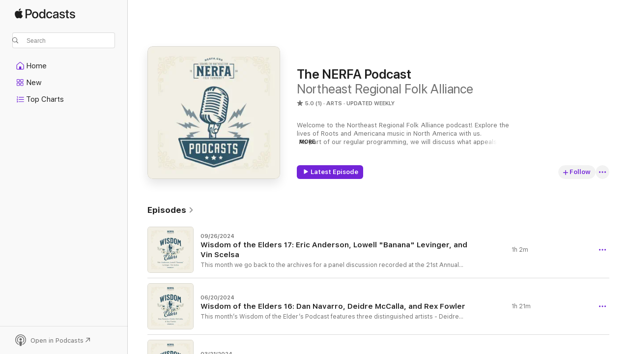

--- FILE ---
content_type: text/html
request_url: https://podcasts.apple.com/us/podcast/the-nerfa-podcast/id1634641892
body_size: 29183
content:
<!DOCTYPE html>
<html dir="ltr" lang="en-US">
    <head>
        <meta charset="utf-8" />
        <meta http-equiv="X-UA-Compatible" content="IE=edge" />
        <meta name="viewport" content="width=device-width,initial-scale=1" />
        <meta name="applicable-device" content="pc,mobile" />
        <meta name="referrer" content="strict-origin" />

        <link
            rel="apple-touch-icon"
            sizes="180x180"
            href="/assets/favicon/favicon-180.png"
        />
        <link
            rel="icon"
            type="image/png"
            sizes="32x32"
            href="/assets/favicon/favicon-32.png"
        />
        <link
            rel="icon"
            type="image/png"
            sizes="16x16"
            href="/assets/favicon/favicon-16.png"
        />
        <link
            rel="mask-icon"
            href="/assets/favicon/favicon.svg"
            color="#7e50df"
        />
        <link rel="manifest" href="/manifest.json" />

        <title>The NERFA Podcast - Podcast - Apple Podcasts</title><!-- HEAD_svelte-1frznod_START --><link rel="preconnect" href="//www.apple.com/wss/fonts" crossorigin="anonymous"><link rel="stylesheet" as="style" href="//www.apple.com/wss/fonts?families=SF+Pro,v4%7CSF+Pro+Icons,v1&amp;display=swap" type="text/css" referrerpolicy="strict-origin-when-cross-origin"><!-- HEAD_svelte-1frznod_END --><!-- HEAD_svelte-eg3hvx_START -->    <meta name="description" content="Listen to Northeast Regional Folk Alliance's The NERFA Podcast podcast on Apple Podcasts.">  <link rel="canonical" href="https://podcasts.apple.com/us/podcast/the-nerfa-podcast/id1634641892">   <link rel="alternate" type="application/json+oembed" href="https://podcasts.apple.com/api/oembed?url=https%3A%2F%2Fpodcasts.apple.com%2Fus%2Fpodcast%2Fthe-nerfa-podcast%2Fid1634641892" title="The NERFA Podcast - Podcast - Apple Podcasts">  <meta name="al:ios:app_store_id" content="525463029"> <meta name="al:ios:app_name" content="Apple Podcasts"> <meta name="apple:content_id" content="1634641892"> <meta name="apple:title" content="The NERFA Podcast"> <meta name="apple:description" content="Listen to Northeast Regional Folk Alliance's The NERFA Podcast podcast on Apple Podcasts.">   <meta property="og:title" content="The NERFA Podcast"> <meta property="og:description" content="Arts Podcast · Updated Weekly · Welcome to the Northeast Regional Folk Alliance podcast! Explore the lives of Roots and Americana music in North America with us. 
 As part of our regular programming, we will discuss what appeals to …"> <meta property="og:site_name" content="Apple Podcasts"> <meta property="og:url" content="https://podcasts.apple.com/us/podcast/the-nerfa-podcast/id1634641892"> <meta property="og:image" content="https://is1-ssl.mzstatic.com/image/thumb/Podcasts122/v4/d5/98/24/d5982413-dc8c-2c36-5a98-e77644c9d40d/mza_13303980637546772273.jpg/1200x1200bf-60.jpg"> <meta property="og:image:secure_url" content="https://is1-ssl.mzstatic.com/image/thumb/Podcasts122/v4/d5/98/24/d5982413-dc8c-2c36-5a98-e77644c9d40d/mza_13303980637546772273.jpg/1200x1200bf-60.jpg"> <meta property="og:image:alt" content="The NERFA Podcast"> <meta property="og:image:width" content="1200"> <meta property="og:image:height" content="1200"> <meta property="og:image:type" content="image/jpg"> <meta property="og:type" content="website"> <meta property="og:locale" content="en_US">     <meta name="twitter:title" content="The NERFA Podcast"> <meta name="twitter:description" content="Arts Podcast · Updated Weekly · Welcome to the Northeast Regional Folk Alliance podcast! Explore the lives of Roots and Americana music in North America with us. 
 As part of our regular programming, we will discuss what appeals to …"> <meta name="twitter:site" content="@ApplePodcasts"> <meta name="twitter:image" content="https://is1-ssl.mzstatic.com/image/thumb/Podcasts122/v4/d5/98/24/d5982413-dc8c-2c36-5a98-e77644c9d40d/mza_13303980637546772273.jpg/1200x1200bf-60.jpg"> <meta name="twitter:image:alt" content="The NERFA Podcast"> <meta name="twitter:card" content="summary">      <!-- HTML_TAG_START -->
                <script id=schema:show type="application/ld+json">
                    {"@context":"http://schema.org","@type":"CreativeWorkSeries","name":"The NERFA Podcast","description":"Welcome to the Northeast Regional Folk Alliance podcast! Explore the lives of Roots and Americana music in North America with us. \n As part of our regular programming, we will discuss what appeals to radio programmers about music, interview veterans of the music industry about the 60's, 70's, and 80's music industry, and host our own monthly video panel about how we can use it all to make the lives of musicians, venues, and music professionals better. Let us know what you think!","genre":["Arts","Podcasts"],"url":"https://podcasts.apple.com/us/podcast/the-nerfa-podcast/id1634641892","offers":[{"@type":"Offer","category":"free","price":0}],"dateModified":"2024-09-26T12:10:00Z","thumbnailUrl":"https://is1-ssl.mzstatic.com/image/thumb/Podcasts122/v4/d5/98/24/d5982413-dc8c-2c36-5a98-e77644c9d40d/mza_13303980637546772273.jpg/1200x1200bf.webp","aggregateRating":{"@type":"AggregateRating","ratingValue":5,"reviewCount":1,"itemReviewed":{"@type":"CreativeWorkSeries","name":"The NERFA Podcast","description":"Welcome to the Northeast Regional Folk Alliance podcast! Explore the lives of Roots and Americana music in North America with us. \n As part of our regular programming, we will discuss what appeals to radio programmers about music, interview veterans of the music industry about the 60's, 70's, and 80's music industry, and host our own monthly video panel about how we can use it all to make the lives of musicians, venues, and music professionals better. Let us know what you think!","genre":["Arts","Podcasts"],"url":"https://podcasts.apple.com/us/podcast/the-nerfa-podcast/id1634641892","offers":[{"@type":"Offer","category":"free","price":0}],"dateModified":"2024-09-26T12:10:00Z","thumbnailUrl":"https://is1-ssl.mzstatic.com/image/thumb/Podcasts122/v4/d5/98/24/d5982413-dc8c-2c36-5a98-e77644c9d40d/mza_13303980637546772273.jpg/1200x1200bf.webp"}},"workExample":[{"@type":"AudioObject","datePublished":"2024-09-26","description":"This month we go back to the archives for a panel discussion recorded at the 21st Annual Northeast Regional Folk Alliance Conference on November 14, 2015 at the Hudson Valley Resort in Kerhonkson, New York.  Sonny and her co-host Meg Griffin converse with radio icon Vin Scelsa, veteran singer-songwriter Eric Andersen,  and Lowell Levinger -“Banana”, a founding member of the 60s band the Youngbloods.\n\nEric Andersen is an American singer-songwriter renowned for his contributions to the folk and rock music scenes of the 1960s and 1970s. With a distinctive voice and poetic lyrics, he has crafted influential songs that have been covered by artists such as Linda Ronstadt and the Grateful Dead. Andersen's career, marked by both critical acclaim and a devoted fan base, continues to reflect his enduring impact on contemporary music.\n\nLowell Levinger, also known as \"Banana,\" is a musician and songwriter best known as a founding member of the influential 1960s rock band The Youngbloods. His innovative guitar work and harmonious vocals contributed to the band's hit songs, including the iconic \"Get Together.\" Levinger's enduring career has spanned various musical projects and collaborations, reflecting his versatility and impact on American rock and folk music.\n\nVin Scelsa was a pioneering radio personality known for his influential work on New York City’s WNEW-FM and WFUV, where he championed alternative and eclectic music. His unique broadcasting style, characterized by deep, thoughtful commentary and an extensive knowledge of music, earned him a dedicated following and significant respect in the industry. Scelsa's career, spanning over four decades, left a lasting impact on radio broadcasting and the music community.","duration":"PT1H1M53S","genre":["Arts"],"name":"Wisdom of the Elders 17: Eric Anderson, Lowell \"Banana\" Levinger, and Vin Scelsa","offers":[{"@type":"Offer","category":"free","price":0}],"requiresSubscription":"no","uploadDate":"2024-09-26","url":"https://podcasts.apple.com/us/podcast/wisdom-of-the-elders-17-eric-anderson-lowell/id1634641892?i=1000670778342","thumbnailUrl":"https://is1-ssl.mzstatic.com/image/thumb/Podcasts211/v4/a4/f5/87/a4f58724-9c45-7828-5a6a-ff14f36077aa/mza_13078933033527829266.jpg/1200x1200bf.webp"},{"@type":"AudioObject","datePublished":"2024-06-20","description":"This month’s Wisdom of the Elder’s Podcast features three distinguished artists - Deidre McCalla, Dan Navarro (Lowen & Navarro), and Rex Fowler (Aztec Two-Step).  Hosted by series creator Sonny Ochs with co-host Ron Olesko, the discussion centers around changes in the music industry and adapting to the challenges to marketing music in our current environment. \n\n\n\nDAN NAVARRO - Dan Navarro’s eclectic 40-year career as a songwriter, artist, singer and voice actor,includes 17 acclaimed albums, thousands of concerts, Oscar-winning films “Coco” and “Happy Feet”, television, videogames, commercials, and writing hits like Pat Benatar’s Grammy-nominated “We Belong”. In early 2019, after 20+ years with Lowen & Navarro, he released his first studio-recorded solo album, “Shed My Skin”, to rave reviews. \n\nDEIRDRE McCALLA -  Black woman, mother, lesbian, feminist - has long been in the forefront of Black musicians expanding the understanding of how Black folk can do folk. Deidre is riding high on her current release ENDLESS GRACE which dominated the June 2022 Folk Radio Charts as the #1 Album with the #1 Song - Shoulder To The Wheel and the #3 Song - I Do Not Walk This Path Alone, and finished for the year as the #13 Top Album on FAI Folk Radio. In 2023 Deidre’s song Shoulder To The Wheel won the 19th Annual International Acoustic Music Award for Best Folk/Americana/Roots song.\n\nREX FOWLER -  Originating from a chance meeting in 1971 at an “open mic night” in Boston, Rex Fowler & Neal Schulman went on to form Aztec Two-Step, recording four albums on Elektra and RCA Records that helped usher the music of the 60’s into the 1970’s and beyond, leaving an indelible mark on the musical genre. Since Neal retired in 2018, Rex and his wife Dodie Pettit are now the heart and soul of Aztec Two-Step 2.0, expanding and exploring the band’s musical legacy with fan favorites, forgotten gems and outstanding new original compositions.","duration":"PT1H21M10S","genre":["Arts"],"name":"Wisdom of the Elders 16: Dan Navarro, Deidre McCalla, and Rex Fowler","offers":[{"@type":"Offer","category":"free","price":0}],"requiresSubscription":"no","uploadDate":"2024-06-20","url":"https://podcasts.apple.com/us/podcast/wisdom-of-the-elders-16-dan-navarro-deidre-mccalla/id1634641892?i=1000659671027","thumbnailUrl":"https://is1-ssl.mzstatic.com/image/thumb/Podcasts221/v4/61/1f/b9/611fb9f3-5308-f4aa-48cf-c78f9f72fedf/mza_1575710506697180176.jpg/1200x1200bf.webp"},{"@type":"AudioObject","datePublished":"2024-03-21","description":"This month’s Wisdom of the Elder’s Podcast will be a  Rounder Roundtable”, a discussion on the history of Rounder Records  II was recorded in May of 2015 at SERFA (Southeast Regional Folk Alliance) and featured a panel that includeds Rounder Records founders Ken Irwin, Marian Leighton Levy and Bill Nowlin.  They were joined by two artists who recorded for Rounder - folk singer Alice Gerrard; and songwriter, author, and activist Si Kahn.  The panel iwas moderated by Art Menius.writer, music festival and concert presenter, non-profit and trade association executive, and radio host. Recorded on Saturday May 16, 2015 at the South East Folk Alliance Conference at the Montreat Retreat Center in Black Mountain North Carolina.","duration":"PT1H6M35S","genre":["Arts"],"name":"Wisdom of the Elders 15: Ken Irwin, Marian Leighton Levy, and Bill Nowlin","offers":[{"@type":"Offer","category":"free","price":0}],"requiresSubscription":"no","uploadDate":"2024-03-21","url":"https://podcasts.apple.com/us/podcast/wisdom-of-the-elders-15-ken-irwin-marian-leighton/id1634641892?i=1000649992394","thumbnailUrl":"https://is1-ssl.mzstatic.com/image/thumb/Podcasts211/v4/98/64/83/986483d2-8a98-47d1-adbf-3286c48c0c8c/mza_4174244367829924360.jpg/1200x1200bf.webp"},{"@type":"AudioObject","datePublished":"2024-02-15","description":"February 2024 marks the 50th anniversary of the opening of the Bottom Line in New York City, the legendary club that shut it’s doors in 2004 after 4 decades serving as the epicenter for great music in the metro area.   This month’s panel was recorded in 2021 for the virtual NERFA Conference of the same year and features the co-founder of the The Bottom Line as well as two artists who performed numerous times at the club. \n\nHosted by series creator Sonny Ochs and co-host Ron Olesko\n\nFREEBO - Freebo is no stranger to NERFA - a singer-songwriter, and producer noted primarily for his work with Bonnie Raitt, he is also a session musician who has recorded and performed with Ringo Starr, John Mayall, John Hall, Aaron Neville, Dr. John, Willy DeVille, Crosby, Stills & Nash, Maria Muldaur, Kate & Anna McGarrigle and many others.  Freebo has also produced recordings and is currently working with Alice Howe.\n\n\n\nCHRISTINE LAVIN: Christine Lavin has become an icon of the folk community.  She worked at Caffe Lena in Saratoga, New York until Dave Van Ronk convinced her to move to New York City and make a career as a singer-songwriter.  Since then she has released numerous solo albums and as a former member of the Four Bitchin Babes as well as producing compilation album.  Christine is a tireless supporter of the folk \n\n\n\nALAN PEPPER: Alan first worked in the Village booking shows at Folk City before opening the Bottom Line. For 30 years, the Bottom Line was the epicenter for the finest music performances - from Bruce Springsteen's historic \"Born to Run\" showcase shows, Harry Chapin's 2000th performance, to artists including Eric Clapton, João Gilberto, Carl Perkins, Linda Ronstadt, Patti Smith, The Police, Adrian Belew, Prince,  Miles Davis, Laura Nyro, Emmylou Harris, Neil Young, Leo Kottke, Doc Watson and thousands of others.","duration":"PT1H21M38S","genre":["Arts"],"name":"Wisdom of the Elders Episode 14: Freebo, Christine Lavin, Alan Pepper","offers":[{"@type":"Offer","category":"free","price":0}],"requiresSubscription":"no","uploadDate":"2024-02-15","url":"https://podcasts.apple.com/us/podcast/wisdom-of-the-elders-episode-14-freebo-christine/id1634641892?i=1000645481516","thumbnailUrl":"https://is1-ssl.mzstatic.com/image/thumb/Podcasts112/v4/ef/ce/43/efce4323-8a75-39e9-75f4-9db7d3e88f4a/mza_5029034749280953501.jpg/1200x1200bf.webp"},{"@type":"AudioObject","datePublished":"2024-01-18","description":"Created by Sonny Ochs at NERFA in 2010, “Wisdom of the Elders” brings together three respected members of the folk community to share their experience and perspectives.  This month we go back to the archives for a panel discussion centered around the New England folk scene, recorded on November 9, 2013 at the 19th Annual Northeast Regional Folk Alliance Conference, held at the Hudson Valley Resort in Kerhonkson, New York.Guests:\n\nBob Jones - From starting as a volunteer in the early 1960s at the Newport Folk Festival, to being hired by George Wein in 1965, to helping convince Wein to resurrect Newport in 1985 and becoming it’s producer, Bob Jones helped shape both the folk and jazz communities by presenting both stars and giving a stage to unknowns.   He passed away in August of 2023. \n\nBetsy Siggins - A key figure of the New England folk scene of the 1960s, Betsy was a founding staff member of the legendary Club 47, and after the club closed in 1968 she worked for several non-profit organizations  including the Smithsonian Festival of American Folklife.  She was lured back to Club 47s successor, Passim, and from 1997 to 2009 she served as the clubs Executive Director. She founded FOLK New England in 2009 to present and present the ongoing cultural legacy of the New England folk scene.\n\nJim Rooney - a pioneer in the the genre that has become know as American, Jim was a fixture on the Boston folk scene and served as a director and talent coordinator of he Newport Folk Festival.  As a musician, Jim has released a number of solo albums over the years and has produced albums for artists such as John Price, Iris Dement, Hal Ketchum, and Nanci Griffith’s “Other Voices, Other Rooms” which earned Jim a Grammy Award for production.\n\nThe discussion was hosted by series creator Sonny Ochs along with the late Scott Alarik, an author, journalist, folksinger, radio programmer, activist, and folksinger. Scott passed away in December 2021.   ","duration":"PT1H46M8S","genre":["Arts"],"name":"Wisdom of the Elders Episode 13: Bob Jones, Betsy Siggins, Jim Rooney","offers":[{"@type":"Offer","category":"free","price":0}],"requiresSubscription":"no","uploadDate":"2024-01-18","url":"https://podcasts.apple.com/us/podcast/wisdom-of-the-elders-episode-13-bob-jones-betsy/id1634641892?i=1000642060577","thumbnailUrl":"https://is1-ssl.mzstatic.com/image/thumb/Podcasts116/v4/f0/98/da/f098da05-87f2-7b4e-d7be-fc2620df7c74/mza_18360516498701635366.jpg/1200x1200bf.webp"},{"@type":"AudioObject","datePublished":"2023-12-21","description":"Host and series creator Sonny Ochs and co-host Ron Olesko engage in conversation with three beloved \"elders\" from the folk community.  This month's conversation features three international artists who have used their musical talents to make social impacts in their native countries.\n\nMartyn Joseph -  2023 is Martyn’s 41st year in the business, and started with him being part of BBC Radio 2’s “21st Century Folk “ project, with his song “Albert’s Place”.  In his career, he has recorded 33 albums, over a half a million record sales and thousands of live performances.  His critically acclaimed 2021 record, “1960” was made Folk Album of The Month in Mojo and awarded 4 starts by Uncut, and remained in the UK Official Folk charts for much of 2022. In April 2019 he won a “Wales Folk Award” for “Here Come the Young”, and in 2023 he was nominated for Best Solo Artist.  Martyn is also founder, along with his wife Justine, of the “Let Yourself Trust”.  LYT works alongside Martyn’s music to help give profile to and fund Grassroots organizations across the globe. They have given away over half a million pounds to 14 different projects in the last 8 years.\n\nSharon Katz - Singer, songwriter, activist.  Sharon grew up in apartheid South Africa where she had to sneak out to illegally enter “black only” townships to experience the music and culture which would influence her career as an artist and activist.  She made history by breaking through Apartheid's barriers to form a 500-voice multi-cultural choir and took the group and her band on tour aboard the Peace Train to promote Nelson Mandela's vision of a non-racial South Africa.   In addition to her work as a musician, Sharon works in schools and shelters across the border region of California and Mexico to assist migrant children and women rescued from trafficking rings.\n\nMaurie Mulheron - For over 40 years, Maurie has been performing traditional and contemporary Australian folk songs in folk clubs, festivals, theatre shows and concerts in Australia and overseas. Maurie created a two-hour musical biography of Pete Seeger, “One Word…WE!\", that played to packed theatres and folk festivals across Australia. Maurie is also teacher and principal with 34 years of experience teaching in public high schools in rural, regional and metropolitan New South Wales (NSW), Australia.  From 2012-2020, he served as President of the NSW Teachers Federation.","duration":"PT1H6M4S","genre":["Arts"],"name":"Wisdom of the Elders Episode 12: Martyn Joseph, Sharon Katz, and Maurie Mulheron","offers":[{"@type":"Offer","category":"free","price":0}],"requiresSubscription":"no","uploadDate":"2023-12-21","url":"https://podcasts.apple.com/us/podcast/wisdom-of-the-elders-episode-12-martyn-joseph/id1634641892?i=1000639369219","thumbnailUrl":"https://is1-ssl.mzstatic.com/image/thumb/Podcasts122/v4/d5/98/24/d5982413-dc8c-2c36-5a98-e77644c9d40d/mza_13303980637546772273.jpg/1200x1200bf.webp"},{"@type":"AudioObject","datePublished":"2023-11-16","description":"In the latest episode of Wisdom of the Elders, recorded at NERFA 2016, host Sonny Ochs and co-host Susan Forbes Hansen gather a panel featuring Tom Paxton, Nora Guthrie, and Noel Paul Stookey. \n\n\n\nThe discussion covers Paxton's career and songwriting journey, his views on the term 'legend,' and reflections on the movie 'Inside Llewyn Davis.' They explore Woody Guthrie's legacy, Nora Guthrie's preservation efforts, and the opening of the Woody Guthrie Center. Throughout our panelists emphasize the role of folk music in self-expression, addressing social issues, and fostering a sense of community. The speakers share personal experiences in the New York music scene, discuss the impact of musicians like Peter, Paul, and Mary, and highlight the contributions of figures such as Len Chandler, John Brent, and Luke Askew. Throughout, the episode explores the essence of folk music as a celebration of singing for the love of it.","duration":"PT1H21M5S","genre":["Arts"],"name":"Wisdom of the Elders Episdode 11: Nora Guthrie, Tom Paxton, Noel Paul Stookey","offers":[{"@type":"Offer","category":"free","price":0}],"requiresSubscription":"no","uploadDate":"2023-11-16","url":"https://podcasts.apple.com/us/podcast/wisdom-of-the-elders-episdode-11-nora-guthrie-tom/id1634641892?i=1000635092672","thumbnailUrl":"https://is1-ssl.mzstatic.com/image/thumb/Podcasts126/v4/c7/dc/19/c7dc1905-39b9-0e0b-9f5e-d0d53262bf66/mza_986610271331732202.jpg/1200x1200bf.webp"},{"@type":"AudioObject","datePublished":"2023-08-14","description":"Host and series creator Sonny Ochs and co-host RonOlesko engage in a conversation with three beloved \"elders\" of our folk community -  actor, singer-songwriter and storyteller Ronny Cox; singer, songwriter, and record producer Wendy Waldman; and singer-songwriter and guitarist Jack Williams.   (All three artists are NERFA alumni!)","duration":"PT1H49M36S","genre":["Arts"],"name":"Wisdom of the Elders Episode 10: Ronnie Cox, Wendy Waldman, and Jack Williams","offers":[{"@type":"Offer","category":"free","price":0}],"requiresSubscription":"no","uploadDate":"2023-08-14","url":"https://podcasts.apple.com/us/podcast/wisdom-of-the-elders-episode-10-ronnie-cox-wendy/id1634641892?i=1000624416465","thumbnailUrl":"https://is1-ssl.mzstatic.com/image/thumb/Podcasts122/v4/d5/98/24/d5982413-dc8c-2c36-5a98-e77644c9d40d/mza_13303980637546772273.jpg/1200x1200bf.webp"},{"@type":"AudioObject","datePublished":"2023-06-08","description":"Wisdom of the Elders, is a monthly series where our host, Sonny Ochs, along with co-host, Ron Olesko, invite distinguished members of the Folk community to share stories, advice and the occasional song. This month, we go back to the very first Wisdom of the Elders panel! Recorded at NERFA in 2010,  This panel features (in order of appearance) - David Amram, Theodore Bikel, and Oscar Brand. Hosted by Sonny Ochs with John Platt from WFUV in New York.","duration":"PT1H56M51S","genre":["Arts"],"name":"Wisdom of the Elders episode 9: David Amram, Theodore Bikel, and Oscar Brand","offers":[{"@type":"Offer","category":"free","price":0}],"requiresSubscription":"no","uploadDate":"2023-06-08","url":"https://podcasts.apple.com/us/podcast/wisdom-of-the-elders-episode-9-david-amram/id1634641892?i=1000616178053","thumbnailUrl":"https://is1-ssl.mzstatic.com/image/thumb/Podcasts122/v4/d5/98/24/d5982413-dc8c-2c36-5a98-e77644c9d40d/mza_13303980637546772273.jpg/1200x1200bf.webp"},{"@type":"AudioObject","datePublished":"2023-03-25","description":"Wisdom of the Elders, is a monthly series where our host and series creator, Sonny Ochs, along with co-host, Ron Olesko, invite distinguished members of the Folk community to share stories, advice and the occasional song.  \n\nThis month's show features three acclaimed artists who have combined social activism with their lives as performing songwriters.\n\nCHARLIE KING - Charlie King is a musical storyteller and political satirist. He sings and writes passionately about the extraordinary lives of ordinary people. His songs have been recorded and sung by other performers such as Pete Seeger, Holly Near, Ronnie Gilbert, John McCutcheon, Arlo Guthrie, Peggy Seeger, Chad Mitchell and Judy Small. (www.charlieking.org)\n\nJOHN FLYNN - A singer-songwriter and activist known for his powerful music that moved legendary folk DJ Gene Shay to call  John \"the most quintessential folk singer in my life\". John is also the Executive Director of New Beginnings- Next Step, a peer-support group for returning citizens as they transition from incarceration to freedom. (www.johnflynn.net)\n\nJOHN McCUTCHEON -  For fifty years now “Folk Music’s Rustic Renaissance Man” (Washington Post) John McCutcheon has been everywhere in the folk music scene. A breath-taking multi instrumentalist, a traditional music archivist, one of the primary revivalists of the hammer dulcimer, a pioneering children’s and family artist, a prolific and wide ranging songwriter, and the very definition of the touring Road Warrior. (www.folkmusic.com)","duration":"PT1H38M29S","genre":["Arts"],"name":"Wisdom of the Elders Episode 8: Charlie King, John Flynn, and John McCutcheon","offers":[{"@type":"Offer","category":"free","price":0}],"requiresSubscription":"no","uploadDate":"2023-03-25","url":"https://podcasts.apple.com/us/podcast/wisdom-of-the-elders-episode-8-charlie-king-john/id1634641892?i=1000605814919","thumbnailUrl":"https://is1-ssl.mzstatic.com/image/thumb/Podcasts122/v4/d5/98/24/d5982413-dc8c-2c36-5a98-e77644c9d40d/mza_13303980637546772273.jpg/1200x1200bf.webp"},{"@type":"AudioObject","datePublished":"2023-02-20","description":"Wisdom of the Elders, is a monthly series where our host, Sonny Ochs, along with co-host, Ron Olesko, invite distinguished members of the Folk community to share stories, advice and the occasional song! This series will be a mix of conversations that were recorded starting at the 2010 NERFA Conference as well as new discussions that are exclusive to our podcast.\n\nThis month: Recorded at the 2013 Folk Alliance International Conference* held in Toronto, Canada, series creator **Sonny Ochs** gathered together three distinguished members of the Canadian Folk Community:\n\nSylvia Tyson - from the acclaimed duo of Ian & Sylvia\n\nMitch Podolak - Mitch passed away in and he was cofounder of the Winnepeg and Vancouver Folk Festivals\n\nRichard Flohill - Canadian music promoter, publicist, and former artistic director of the Mariposa Folk Festival\n\nHost by Sonny Ochs with Canadian folk radio DJ Tom Coxworth","duration":"PT1H41M29S","genre":["Arts"],"name":"Wisdom of the Elders Episode 7: Sylvia Tyson, Mitch Podolak, and Richard Flohill","offers":[{"@type":"Offer","category":"free","price":0}],"requiresSubscription":"no","uploadDate":"2023-02-20","url":"https://podcasts.apple.com/us/podcast/wisdom-of-the-elders-episode-7-sylvia-tyson/id1634641892?i=1000600661310","thumbnailUrl":"https://is1-ssl.mzstatic.com/image/thumb/Podcasts122/v4/d5/98/24/d5982413-dc8c-2c36-5a98-e77644c9d40d/mza_13303980637546772273.jpg/1200x1200bf.webp"},{"@type":"AudioObject","datePublished":"2022-12-15","description":"Wisdom of the Elders, is a monthly series where our host, Sonny Ochs, along with co-host, Ron Olesko, invite distinguished members of the Folk community to share stories, advice and the occasional song! This series will be a mix of conversations that were recorded starting at the 2010 NERFA Conference as well as new discussions that are exclusive to our podcast.\n\nThis month - a brand new episode focusing on three of North America’s most influential folk festivals. Hosts Sonny Ochs and Ron Olesko sit down with former Producer of the Kerrville Folk Festival, Dalis Allen; former Artistic Director of the Mariposa Folk Festival, Mike Hill, and co-founder and celebrating her 30th year as director of the Falcon Ridge Folk Festival, Anne Saunders.\n\nDalis Allen - Dalis was the Producer of the Kerrville Music Festivals in Texas from 2002 until October 2019. Her involvement in the music industry began in her University days where she booked and ran the Coffeehouse and eventually became President of the overall Program Council. In 2000 Dalis became the Founder, President and Conference Coordinator of the Southwest Region of the Folk Alliance. Currently is the Executive Director.\n\nMike Hill - Mike grew up in the same home town (Orillia, Ontario) as Gordon Lightfoot so perhaps there’s something “folky” in the water there. When Canada’s oldest folk festival, the Mariposa Folk Festival returned to Orillia in 2000, he volunteered. He quickly became the festival organizing chairperson and in 2007 became the Artistic Director of Mariposa. He wrote the book on Mariposa - literally. In 2017 he published the book The Mariposa Folk Festival: A History.\n\nAnne Saunders - Anne discovered the festival volunteer circuit while in graduate school at RPI. She worked 6-7 fests each summer. She was a research technician at Cornell University Medical Center in NYC when she became Falcon Ridge Folk Festival's first publicist and later Artistic & Publicity Director. She has served as manager, agent, producer, even accompanist, donning many hats in the folk community. 2023 will mark Anne’s 30th year as Artist Director of Falcon Ridge and the 35th edition of the festival itself.","duration":"PT1H24M46S","genre":["Arts"],"name":"Wisdom of The Elders Episode 6: Dalis Allen, Mike Hill, Anne Saunders","offers":[{"@type":"Offer","category":"free","price":0}],"requiresSubscription":"no","uploadDate":"2022-12-15","url":"https://podcasts.apple.com/us/podcast/wisdom-of-the-elders-episode-6-dalis-allen-mike/id1634641892?i=1000590266448","thumbnailUrl":"https://is1-ssl.mzstatic.com/image/thumb/Podcasts122/v4/d5/98/24/d5982413-dc8c-2c36-5a98-e77644c9d40d/mza_13303980637546772273.jpg/1200x1200bf.webp"},{"@type":"AudioObject","datePublished":"2022-11-17","description":"The NERFA Podcast presents Wisdom of the Elders, a new monthly series where our host, Sonny Ochs, along with co-host, Ron Olesko, invite distinguished members of the Folk community to share stories, advice and the occasional song! This series will be a mix of conversations that were recorded starting at the 2010 Nerfa Conference as well as new discussions that are exclusive to our podcast.\n\nThis month’s episode includes discussions of the 1960s Greenwich Village folk scene and the political unrest of the era. This episode was recorded at NERFA in 2012 and featured Sonny Ochs and Roger Dietz in conversation with:\n\nHappy Traum - From his start playing American folk music in the 1950s, Happy has been an active participant of the legendary Washington Square/Greenwich Village folk scene of the 1950s and ‘60s, and studied guitar with the famed blues master, Brownie McGhee.  A first-rate fingerstyle guitarist and singer, he has performed throughout the U.S. and across the globe, both as a soloist and as a member of various groups. He is recognized as a performer, writer, editor, session musician, teacher and recording artist.\n\nBob Fass - A radio personality who was a pioneer of free-form radio for over 50 years, primarily on WBAI in New York. His show,”Radio Unnamable” was home to a long list of guests from the folk world, including Bob Dylan (Dylan’s first radio appearance), Joni Mitchell, Arlo Guthrie, Richie Havens, Muddy Waters, Townes Van Zandt and many others.  Bob passed away in 2021 at the age of 87\n\nJosh Dunson - An author, editor, musical artist representative, and social justice activist,  Josh was an editor and writer for Broadside Magazine as well as other folk publications of the era.  Josh is the author of the 1965 book \" Freedom In The Air: Song Movements Of The Sixties” as well as “Anthology of American Folk Music”. As an artist represented, Josh has worked with Joe Heaney,  Ola Belle Reed, Katherine Davis and Erwin Helfer and Sidney James Wingfield, Mike Seeger, Peggy Seeger,  Si Kahn Laura Fuentes, Sol y Canto, and Sotavento.","duration":"PT1H57M5S","genre":["Arts"],"name":"Wisdom of the Elders Episode 5: Happy Traum, Bob Fass, Josh Dunson","offers":[{"@type":"Offer","category":"free","price":0}],"requiresSubscription":"no","uploadDate":"2022-11-17","url":"https://podcasts.apple.com/us/podcast/wisdom-of-the-elders-episode-5-happy-traum-bob-fass/id1634641892?i=1000586560231","thumbnailUrl":"https://is1-ssl.mzstatic.com/image/thumb/Podcasts112/v4/f2/9a/e1/f29ae175-4b83-dca9-6781-69b2b28fc075/mza_6755183651411464777.jpg/1200x1200bf.webp"},{"@type":"AudioObject","datePublished":"2022-10-27","description":"On the Griddle's host, Biff Kennedy, chooses a radio-ready tune submitted from the Northeast Regional Folk Alliance (NERFA.org) community to play for top Folk DJ’s and radio promoters, without their knowledge of the title, artist, or album, to get their honest & uncensored feedback. In this week’s episode we play Marion Halliday's single, \"The Measure\".\n\nThis episodes' AMAZING DJ's: Art Menius (WHUP), Jess Phaneuf (MVY Radio), Elena See (folkalley.com), and Joltin' Joe (Radio Nowhere & The Trainwreck | folkmusicnotebook.com)","duration":"PT9M4S","genre":["Arts"],"name":"Marion Halliday | The Measure","offers":[{"@type":"Offer","category":"free","price":0}],"requiresSubscription":"no","uploadDate":"2022-10-27","url":"https://podcasts.apple.com/us/podcast/marion-halliday-the-measure/id1634641892?i=1000584077277","thumbnailUrl":"https://is1-ssl.mzstatic.com/image/thumb/Podcasts122/v4/d5/98/24/d5982413-dc8c-2c36-5a98-e77644c9d40d/mza_13303980637546772273.jpg/1200x1200bf.webp"},{"@type":"AudioObject","datePublished":"2022-10-20","description":"Wisdom of the Elders, is a monthly series where our host, Sonny Ochs, along with co-host, Ron Olesko, invite distinguished members of the Folk community to share stories, advice and the occasional song! This series will be a mix of conversations that were recorded starting at the 2010 NERFA Conference as well as new discussions that are exclusive to our podcast.\n\nThis month - a brand new episode featuring three distinguished ex-pats who have spent their career sharing traditional folk song from Great Britain.  Hosts Sonny Ochs and Ron Olesko sit down with David Jones, John Roberts and Heather Wood to discuss their music and careers.\n\nA singer, actor and author, David Jones has performed as a solo artist as well as a member of the groups Poor Old Horse, the Starboard List, and the Bermuda Quadrangle, among others.   Also a member of Poor Old Horse, Heather Woods first came to our shores in 1967 as a part of the trio the Young Tradition and has become a fixture in the trad scene, including co-founding the annual Trad Mad Week camp.  John Roberts and his late partner Tony Barrand brought English folks song to audiences across North America and their native Britain with their mix of song, tales, monologues, dances and tunes.","duration":"PT1H13M1S","genre":["Arts"],"name":"Wisdom of the Elders Episode 4: Featuring David Jones, John Roberts, and Heather Wood","offers":[{"@type":"Offer","category":"free","price":0}],"requiresSubscription":"no","uploadDate":"2022-10-20","url":"https://podcasts.apple.com/us/podcast/wisdom-of-the-elders-episode-4-featuring-david/id1634641892?i=1000583179229","thumbnailUrl":"https://is1-ssl.mzstatic.com/image/thumb/Podcasts122/v4/d5/98/24/d5982413-dc8c-2c36-5a98-e77644c9d40d/mza_13303980637546772273.jpg/1200x1200bf.webp"}]}
                </script>
                <!-- HTML_TAG_END -->    <!-- HEAD_svelte-eg3hvx_END --><!-- HEAD_svelte-1p7jl_START --><!-- HEAD_svelte-1p7jl_END -->
      <script type="module" crossorigin src="/assets/index~2c50f96d46.js"></script>
      <link rel="stylesheet" href="/assets/index~965ccb6a44.css">
    </head>
    <body>
        <svg style="display: none" xmlns="http://www.w3.org/2000/svg">
            <symbol id="play-circle-fill" viewBox="0 0 60 60">
                <path
                    class="icon-circle-fill__circle"
                    fill="var(--iconCircleFillBG, transparent)"
                    d="M30 60c16.411 0 30-13.617 30-30C60 13.588 46.382 0 29.971 0 13.588 0 .001 13.588.001 30c0 16.383 13.617 30 30 30Z"
                />
                <path
                    fill="var(--iconFillArrow, var(--keyColor, black))"
                    d="M24.411 41.853c-1.41.853-3.028.177-3.028-1.294V19.47c0-1.44 1.735-2.058 3.028-1.294l17.265 10.235a1.89 1.89 0 0 1 0 3.265L24.411 41.853Z"
                />
            </symbol>
        </svg>
        <script defer src="/assets/focus-visible/focus-visible.min.js"></script>
        

        <script
            async
            src="/includes/js-cdn/musickit/v3/amp/musickit.js"
        ></script>
        <script
            type="module"
            async
            src="/includes/js-cdn/musickit/v3/components/musickit-components/musickit-components.esm.js"
        ></script>
        <script
            nomodule
            async
            src="/includes/js-cdn/musickit/v3/components/musickit-components/musickit-components.js"
        ></script>
        <div id="body-container">
              <div class="app-container svelte-ybg737" data-testid="app-container"> <div class="header svelte-1jb51s" data-testid="header"><nav data-testid="navigation" class="navigation svelte-13li0vp"><div class="navigation__header svelte-13li0vp"><div data-testid="logo" class="logo svelte-1gk6pig"> <a aria-label="Apple Podcasts" role="img" href="https://podcasts.apple.com/us/new" class="svelte-1gk6pig"><svg height="12" viewBox="0 0 67 12" width="67" class="podcasts-logo" aria-hidden="true"><path d="M45.646 3.547c1.748 0 2.903.96 2.903 2.409v5.048h-1.44V9.793h-.036c-.424.819-1.35 1.337-2.31 1.337-1.435 0-2.437-.896-2.437-2.22 0-1.288.982-2.065 2.722-2.17l2.005-.112v-.56c0-.82-.536-1.282-1.448-1.282-.836 0-1.42.4-1.539 1.037H42.66c.042-1.33 1.274-2.276 2.986-2.276zm-22.971 0c2.123 0 3.474 1.456 3.474 3.774 0 2.325-1.344 3.774-3.474 3.774s-3.474-1.45-3.474-3.774c0-2.318 1.358-3.774 3.474-3.774zm15.689 0c1.88 0 3.05 1.19 3.174 2.626h-1.434c-.132-.778-.737-1.359-1.726-1.359-1.156 0-1.922.974-1.922 2.507 0 1.568.773 2.514 1.936 2.514.933 0 1.545-.47 1.712-1.324h1.448c-.167 1.548-1.399 2.584-3.174 2.584-2.089 0-3.453-1.435-3.453-3.774 0-2.29 1.364-3.774 3.439-3.774zm14.263.007c1.622 0 2.785.903 2.82 2.206h-1.414c-.062-.652-.612-1.05-1.448-1.05-.814 0-1.357.377-1.357.952 0 .44.362.735 1.12.924l1.233.287c1.476.357 2.033.903 2.033 1.981 0 1.33-1.254 2.241-3.043 2.241-1.726 0-2.889-.89-3-2.234h1.49c.104.708.668 1.086 1.58 1.086.898 0 1.462-.371 1.462-.96 0-.455-.279-.7-1.044-.896L51.75 7.77c-1.323-.322-1.991-1.001-1.991-2.024 0-1.302 1.163-2.191 2.868-2.191zm11.396 0c1.622 0 2.784.903 2.82 2.206h-1.414c-.063-.652-.613-1.05-1.448-1.05-.815 0-1.358.377-1.358.952 0 .44.362.735 1.121.924l1.232.287C66.452 7.23 67 7.776 67 8.854c0 1.33-1.244 2.241-3.033 2.241-1.726 0-2.889-.89-3-2.234h1.49c.104.708.668 1.086 1.58 1.086.898 0 1.461-.371 1.461-.96 0-.455-.278-.7-1.044-.896l-1.308-.322c-1.323-.322-1.992-1.001-1.992-2.024 0-1.302 1.163-2.191 2.869-2.191zM6.368 2.776l.221.001c.348.028 1.352.135 1.994 1.091-.053.04-1.19.7-1.177 2.088.013 1.656 1.445 2.209 1.458 2.222-.013.041-.227.782-.749 1.55-.455.673-.924 1.333-1.673 1.346-.723.014-.964-.43-1.793-.43-.83 0-1.098.417-1.78.444-.723.027-1.272-.715-1.727-1.388C.205 8.34-.504 5.862.46 4.191c.468-.835 1.325-1.36 2.248-1.373.71-.013 1.365.471 1.793.471.429 0 1.191-.565 2.088-.512zM33.884.9v10.104h-1.462V9.751h-.028c-.432.84-1.267 1.33-2.332 1.33-1.83 0-3.077-1.484-3.077-3.76s1.246-3.76 3.063-3.76c1.051 0 1.88.49 2.297 1.302h.028V.9zm24.849.995v1.743h1.392v1.197h-1.392v4.061c0 .63.279.925.891.925.153 0 .397-.021.494-.035v1.19c-.167.042-.5.07-.835.07-1.483 0-2.06-.56-2.06-1.989V4.835h-1.066V3.638h1.065V1.895zM15.665.9c1.949 0 3.306 1.352 3.306 3.32 0 1.974-1.385 3.332-3.355 3.332h-2.158v3.452h-1.56V.9zm31.388 6.778-1.803.112c-.898.056-1.406.448-1.406 1.078 0 .645.529 1.065 1.336 1.065 1.051 0 1.873-.729 1.873-1.688zM22.675 4.793c-1.218 0-1.942.946-1.942 2.528 0 1.596.724 2.528 1.942 2.528s1.942-.932 1.942-2.528c0-1.59-.724-2.528-1.942-2.528zm7.784.056c-1.17 0-1.935.974-1.935 2.472 0 1.512.765 2.479 1.935 2.479 1.155 0 1.928-.98 1.928-2.479 0-1.484-.773-2.472-1.928-2.472zM15.254 2.224h-1.796v4.012h1.789c1.357 0 2.13-.735 2.13-2.01 0-1.274-.773-2.002-2.123-2.002zM6.596.13c.067.649-.188 1.283-.563 1.756-.39.46-1.007.824-1.624.77-.08-.621.228-1.283.577-1.688.389-.473 1.06-.81 1.61-.838z"></path></svg></a> </div> <div class="search-input-wrapper svelte-1gxcl7k" data-testid="search-input"><div data-testid="amp-search-input" aria-controls="search-suggestions" aria-expanded="false" aria-haspopup="listbox" aria-owns="search-suggestions" class="search-input-container svelte-rg26q6" tabindex="-1" role=""><div class="flex-container svelte-rg26q6"><form id="search-input-form" class="svelte-rg26q6"><svg height="16" width="16" viewBox="0 0 16 16" class="search-svg" aria-hidden="true"><path d="M11.87 10.835c.018.015.035.03.051.047l3.864 3.863a.735.735 0 1 1-1.04 1.04l-3.863-3.864a.744.744 0 0 1-.047-.051 6.667 6.667 0 1 1 1.035-1.035zM6.667 12a5.333 5.333 0 1 0 0-10.667 5.333 5.333 0 0 0 0 10.667z"></path></svg> <input value="" aria-autocomplete="list" aria-multiline="false" aria-controls="search-suggestions" placeholder="Search" spellcheck="false" autocomplete="off" autocorrect="off" autocapitalize="off" type="text" inputmode="search" class="search-input__text-field svelte-rg26q6" data-testid="search-input__text-field"></form> </div> <div data-testid="search-scope-bar"></div>   </div> </div></div> <div data-testid="navigation-content" class="navigation__content svelte-13li0vp" id="navigation" aria-hidden="false"><div class="navigation__scrollable-container svelte-13li0vp"><div data-testid="navigation-items-primary" class="navigation-items navigation-items--primary svelte-ng61m8"> <ul class="navigation-items__list svelte-ng61m8">  <li class="navigation-item navigation-item__home svelte-1a5yt87" aria-selected="false" data-testid="navigation-item"> <a href="https://podcasts.apple.com/us/home" class="navigation-item__link svelte-1a5yt87" role="button" data-testid="home" aria-pressed="false"><div class="navigation-item__content svelte-zhx7t9"> <span class="navigation-item__icon svelte-zhx7t9"> <svg xmlns="http://www.w3.org/2000/svg" width="24" height="24" viewBox="0 0 24 24" aria-hidden="true"><path d="M6.392 19.41H17.84c1.172 0 1.831-.674 1.831-1.787v-6.731c0-.689-.205-1.18-.732-1.612l-5.794-4.863c-.322-.271-.651-.403-1.025-.403-.374 0-.703.132-1.025.403L5.3 9.28c-.527.432-.732.923-.732 1.612v6.73c0 1.114.659 1.788 1.823 1.788Zm0-1.106c-.402 0-.717-.293-.717-.681v-6.731c0-.352.088-.564.337-.77l5.793-4.855c.11-.088.227-.147.315-.147s.205.059.315.147l5.793 4.856c.242.205.337.417.337.769v6.73c0 .389-.315.682-.725.682h-3.596v-4.431c0-.337-.22-.557-.557-.557H10.56c-.337 0-.564.22-.564.557v4.43H6.392Z"></path></svg> </span> <span class="navigation-item__label svelte-zhx7t9"> Home </span> </div></a>  </li>  <li class="navigation-item navigation-item__new svelte-1a5yt87" aria-selected="false" data-testid="navigation-item"> <a href="https://podcasts.apple.com/us/new" class="navigation-item__link svelte-1a5yt87" role="button" data-testid="new" aria-pressed="false"><div class="navigation-item__content svelte-zhx7t9"> <span class="navigation-item__icon svelte-zhx7t9"> <svg xmlns="http://www.w3.org/2000/svg" width="24" height="24" viewBox="0 0 24 24" aria-hidden="true"><path d="M9.739 11.138c.93 0 1.399-.47 1.399-1.436V6.428c0-.967-.47-1.428-1.4-1.428h-3.34C5.469 5 5 5.461 5 6.428v3.274c0 .967.469 1.436 1.399 1.436h3.34Zm7.346 0c.93 0 1.399-.47 1.399-1.436V6.428c0-.967-.469-1.428-1.399-1.428h-3.333c-.937 0-1.406.461-1.406 1.428v3.274c0 .967.469 1.436 1.406 1.436h3.333Zm-7.368-1.033H6.414c-.257 0-.381-.132-.381-.403V6.428c0-.263.124-.395.38-.395h3.304c.256 0 .388.132.388.395v3.274c0 .271-.132.403-.388.403Zm7.353 0h-3.303c-.264 0-.388-.132-.388-.403V6.428c0-.263.124-.395.388-.395h3.303c.257 0 .381.132.381.395v3.274c0 .271-.124.403-.38.403Zm-7.33 8.379c.93 0 1.399-.462 1.399-1.428v-3.282c0-.96-.47-1.428-1.4-1.428h-3.34c-.93 0-1.398.469-1.398 1.428v3.282c0 .966.469 1.428 1.399 1.428h3.34Zm7.346 0c.93 0 1.399-.462 1.399-1.428v-3.282c0-.96-.469-1.428-1.399-1.428h-3.333c-.937 0-1.406.469-1.406 1.428v3.282c0 .966.469 1.428 1.406 1.428h3.333ZM9.717 17.45H6.414c-.257 0-.381-.132-.381-.395v-3.274c0-.271.124-.403.38-.403h3.304c.256 0 .388.132.388.403v3.274c0 .263-.132.395-.388.395Zm7.353 0h-3.303c-.264 0-.388-.132-.388-.395v-3.274c0-.271.124-.403.388-.403h3.303c.257 0 .381.132.381.403v3.274c0 .263-.124.395-.38.395Z"></path></svg> </span> <span class="navigation-item__label svelte-zhx7t9"> New </span> </div></a>  </li>  <li class="navigation-item navigation-item__charts svelte-1a5yt87" aria-selected="false" data-testid="navigation-item"> <a href="https://podcasts.apple.com/us/charts" class="navigation-item__link svelte-1a5yt87" role="button" data-testid="charts" aria-pressed="false"><div class="navigation-item__content svelte-zhx7t9"> <span class="navigation-item__icon svelte-zhx7t9"> <svg xmlns="http://www.w3.org/2000/svg" width="24" height="24" viewBox="0 0 24 24" aria-hidden="true"><path d="M6.597 9.362c.278 0 .476-.161.476-.49V6.504c0-.307-.22-.505-.542-.505-.257 0-.418.088-.6.212l-.52.36c-.147.102-.228.197-.228.35 0 .191.147.323.315.323.095 0 .14-.015.264-.102l.337-.227h.014V8.87c0 .33.19.49.484.49Zm12.568-.886c.33 0 .593-.257.593-.586a.586.586 0 0 0-.593-.594h-9.66a.586.586 0 0 0-.594.594c0 .33.264.586.593.586h9.661ZM7.3 13.778c.198 0 .351-.139.351-.344 0-.22-.146-.359-.351-.359H6.252v-.022l.601-.483c.498-.41.696-.645.696-1.077 0-.586-.49-.981-1.282-.981-.703 0-1.208.366-1.208.835 0 .234.153.359.402.359.169 0 .279-.052.381-.22.103-.176.235-.271.44-.271.212 0 .366.139.366.344 0 .176-.088.33-.469.63l-.96.791a.493.493 0 0 0-.204.41c0 .227.16.388.402.388H7.3Zm11.865-.871a.59.59 0 1 0 0-1.18h-9.66a.59.59 0 1 0 0 1.18h9.66ZM6.282 18.34c.871 0 1.384-.388 1.384-1.003 0-.403-.278-.681-.784-.725v-.022c.367-.066.66-.315.66-.74 0-.557-.542-.864-1.268-.864-.57 0-1.193.27-1.193.754 0 .205.146.352.373.352.161 0 .234-.066.337-.176.168-.183.3-.242.483-.242.227 0 .396.11.396.33 0 .205-.176.308-.476.308h-.08c-.206 0-.338.102-.338.314 0 .198.125.315.337.315h.095c.33 0 .506.11.506.337 0 .198-.183.345-.432.345-.257 0-.44-.147-.579-.286-.088-.08-.161-.14-.3-.14-.235 0-.403.14-.403.367 0 .505.688.776 1.282.776Zm12.883-1.01c.33 0 .593-.257.593-.586a.586.586 0 0 0-.593-.594h-9.66a.586.586 0 0 0-.594.594c0 .33.264.586.593.586h9.661Z"></path></svg> </span> <span class="navigation-item__label svelte-zhx7t9"> Top Charts </span> </div></a>  </li>  <li class="navigation-item navigation-item__search svelte-1a5yt87" aria-selected="false" data-testid="navigation-item"> <a href="https://podcasts.apple.com/us/search" class="navigation-item__link svelte-1a5yt87" role="button" data-testid="search" aria-pressed="false"><div class="navigation-item__content svelte-zhx7t9"> <span class="navigation-item__icon svelte-zhx7t9"> <svg height="24" viewBox="0 0 24 24" width="24" aria-hidden="true"><path d="M17.979 18.553c.476 0 .813-.366.813-.835a.807.807 0 0 0-.235-.586l-3.45-3.457a5.61 5.61 0 0 0 1.158-3.413c0-3.098-2.535-5.633-5.633-5.633C7.542 4.63 5 7.156 5 10.262c0 3.098 2.534 5.632 5.632 5.632a5.614 5.614 0 0 0 3.274-1.055l3.472 3.472a.835.835 0 0 0 .6.242zm-7.347-3.875c-2.417 0-4.416-2-4.416-4.416 0-2.417 2-4.417 4.416-4.417 2.417 0 4.417 2 4.417 4.417s-2 4.416-4.417 4.416z" fill-opacity=".95"></path></svg> </span> <span class="navigation-item__label svelte-zhx7t9"> Search </span> </div></a>  </li></ul> </div>   </div> <div class="navigation__native-cta"><div slot="native-cta"></div></div></div> </nav> </div>  <div id="scrollable-page" class="scrollable-page svelte-ofwq8g" data-testid="main-section" aria-hidden="false"> <div class="player-bar svelte-dsbdte" data-testid="player-bar" aria-label="Media Controls" aria-hidden="false">   </div> <main data-testid="main" class="svelte-n0itnb"><div class="content-container svelte-n0itnb" data-testid="content-container">    <div class="page-container svelte-1vsyrnf">    <div class="section section--showHeaderRegular svelte-1cj8vg9 without-bottom-spacing" data-testid="section-container" aria-label="Featured" aria-hidden="false"> <div class="shelf-content" data-testid="shelf-content"> <div class="container-detail-header svelte-rknnd2" data-testid="container-detail-header"><div class="show-artwork svelte-123qhuj" slot="artwork" style="--background-color:#f1efe3; --joe-color:#f1efe3;"><div data-testid="artwork-component" class="artwork-component artwork-component--aspect-ratio artwork-component--orientation-square svelte-g1i36u container-style   artwork-component--fullwidth    artwork-component--has-borders" style="
            --artwork-bg-color: #f1efe3;
            --aspect-ratio: 1;
            --placeholder-bg-color: #f1efe3;
       ">   <picture class="svelte-g1i36u"><source sizes=" (max-width:999px) 270px,(min-width:1000px) and (max-width:1319px) 300px,(min-width:1320px) and (max-width:1679px) 300px,300px" srcset="https://is1-ssl.mzstatic.com/image/thumb/Podcasts122/v4/d5/98/24/d5982413-dc8c-2c36-5a98-e77644c9d40d/mza_13303980637546772273.jpg/270x270bb.webp 270w,https://is1-ssl.mzstatic.com/image/thumb/Podcasts122/v4/d5/98/24/d5982413-dc8c-2c36-5a98-e77644c9d40d/mza_13303980637546772273.jpg/300x300bb.webp 300w,https://is1-ssl.mzstatic.com/image/thumb/Podcasts122/v4/d5/98/24/d5982413-dc8c-2c36-5a98-e77644c9d40d/mza_13303980637546772273.jpg/540x540bb.webp 540w,https://is1-ssl.mzstatic.com/image/thumb/Podcasts122/v4/d5/98/24/d5982413-dc8c-2c36-5a98-e77644c9d40d/mza_13303980637546772273.jpg/600x600bb.webp 600w" type="image/webp"> <source sizes=" (max-width:999px) 270px,(min-width:1000px) and (max-width:1319px) 300px,(min-width:1320px) and (max-width:1679px) 300px,300px" srcset="https://is1-ssl.mzstatic.com/image/thumb/Podcasts122/v4/d5/98/24/d5982413-dc8c-2c36-5a98-e77644c9d40d/mza_13303980637546772273.jpg/270x270bb-60.jpg 270w,https://is1-ssl.mzstatic.com/image/thumb/Podcasts122/v4/d5/98/24/d5982413-dc8c-2c36-5a98-e77644c9d40d/mza_13303980637546772273.jpg/300x300bb-60.jpg 300w,https://is1-ssl.mzstatic.com/image/thumb/Podcasts122/v4/d5/98/24/d5982413-dc8c-2c36-5a98-e77644c9d40d/mza_13303980637546772273.jpg/540x540bb-60.jpg 540w,https://is1-ssl.mzstatic.com/image/thumb/Podcasts122/v4/d5/98/24/d5982413-dc8c-2c36-5a98-e77644c9d40d/mza_13303980637546772273.jpg/600x600bb-60.jpg 600w" type="image/jpeg"> <img alt="" class="artwork-component__contents artwork-component__image svelte-g1i36u" src="/assets/artwork/1x1.gif" role="presentation" decoding="async" width="300" height="300" fetchpriority="auto" style="opacity: 1;"></picture> </div> </div> <div class="headings svelte-rknnd2"> <h1 class="headings__title svelte-rknnd2" data-testid="non-editable-product-title"><span dir="auto">The NERFA Podcast</span></h1> <div class="headings__subtitles svelte-rknnd2" data-testid="product-subtitles"><span class="provider svelte-123qhuj">Northeast Regional Folk Alliance</span></div>  <div class="headings__metadata-bottom svelte-rknnd2"><ul class="metadata svelte-123qhuj"><li aria-label="5.0 out of 5, 1 ratings" class="svelte-123qhuj"><span class="star svelte-123qhuj" aria-hidden="true"><svg class="icon" viewBox="0 0 64 64" title=""><path d="M13.559 60.051c1.102.86 2.5.565 4.166-.645l14.218-10.455L46.19 59.406c1.666 1.21 3.037 1.505 4.166.645 1.102-.833 1.344-2.204.672-4.166l-5.618-16.718 14.353-10.32c1.666-1.183 2.338-2.42 1.908-3.764-.43-1.29-1.693-1.935-3.763-1.908l-17.605.108-5.348-16.8C34.308 4.496 33.34 3.5 31.944 3.5c-1.372 0-2.34.995-2.984 2.984L23.61 23.283l-17.605-.108c-2.07-.027-3.333.618-3.763 1.908-.457 1.344.242 2.58 1.909 3.763l14.352 10.321-5.617 16.718c-.672 1.962-.43 3.333.672 4.166Z"></path></svg></span> 5.0 (1) </li><li class="category svelte-123qhuj"> <a data-testid="click-action" href="https://podcasts.apple.com/us/genre/1301?l=en-US" class="link-action svelte-1c9ml6j" dir="auto">ARTS</a> </li><li class="svelte-123qhuj">UPDATED WEEKLY</li></ul> </div></div> <div class="description svelte-rknnd2" data-testid="description">  <div class="truncate-wrapper svelte-1ji3yu5"><p data-testid="truncate-text" dir="auto" class="content svelte-1ji3yu5" style="--lines: 3; --line-height: var(--lineHeight, 16); --link-length: 4;"><!-- HTML_TAG_START -->Welcome to the Northeast Regional Folk Alliance podcast! Explore the lives of Roots and Americana music in North America with us. 
 As part of our regular programming, we will discuss what appeals to radio programmers about music, interview veterans of the music industry about the 60's, 70's, and 80's music industry, and host our own monthly video panel about how we can use it all to make the lives of musicians, venues, and music professionals better. Let us know what you think!<!-- HTML_TAG_END --></p> </div> </div> <div class="primary-actions svelte-rknnd2"><div class="primary-actions__button primary-actions__button--play svelte-rknnd2"><div class="button-action svelte-1dchn99 primary" data-testid="button-action"> <div class="button svelte-5myedz primary" data-testid="button-base-wrapper"><button data-testid="button-base" type="button"  class="svelte-5myedz"> <span data-testid="button-icon-play" class="icon svelte-1dchn99"><svg height="16" viewBox="0 0 16 16" width="16"><path d="m4.4 15.14 10.386-6.096c.842-.459.794-1.64 0-2.097L4.401.85c-.87-.53-2-.12-2 .82v12.625c0 .966 1.06 1.4 2 .844z"></path></svg></span>  Latest Episode  </button> </div> </div> </div> <div class="primary-actions__button primary-actions__button--shuffle svelte-rknnd2"> </div></div> <div class="secondary-actions svelte-rknnd2"><div slot="secondary-actions"><div class="cloud-buttons svelte-1vilthy" data-testid="cloud-buttons"><div class="cloud-buttons__save svelte-1vilthy"><div class="follow-button svelte-1mgiikm" data-testid="follow-button"><div class="follow-button__background svelte-1mgiikm" data-svelte-h="svelte-16r4sto"><div class="follow-button__background-fill svelte-1mgiikm"></div></div> <div class="follow-button__button-wrapper svelte-1mgiikm"><div data-testid="button-unfollow" class="follow-button__button follow-button__button--unfollow svelte-1mgiikm"><div class="button svelte-5myedz      pill" data-testid="button-base-wrapper"><button data-testid="button-base" aria-label="Unfollow Show" type="button" disabled class="svelte-5myedz"> <svg height="16" viewBox="0 0 16 16" width="16"><path d="M6.233 14.929a.896.896 0 0 0 .79-.438l7.382-11.625c.14-.226.196-.398.196-.578 0-.43-.282-.71-.711-.71-.313 0-.485.1-.672.398l-7.016 11.18-3.64-4.766c-.196-.274-.391-.383-.672-.383-.446 0-.75.304-.75.734 0 .18.078.383.226.57l4.055 5.165c.234.304.476.453.812.453Z"></path></svg> </button> </div></div> <div class="follow-button__button follow-button__button--follow svelte-1mgiikm"><button aria-label="Follow Show" data-testid="button-follow"  class="svelte-1mgiikm"><div class="button__content svelte-1mgiikm"><div class="button__content-group svelte-1mgiikm"><div class="button__icon svelte-1mgiikm" aria-hidden="true"><svg width="10" height="10" viewBox="0 0 10 10" xmlns="http://www.w3.org/2000/svg" fill-rule="evenodd" clip-rule="evenodd" stroke-linejoin="round" stroke-miterlimit="2" class="add-to-library__glyph add-to-library__glyph-add" aria-hidden="true"><path d="M.784 5.784h3.432v3.432c0 .43.354.784.784.784.43 0 .784-.354.784-.784V5.784h3.432a.784.784 0 1 0 0-1.568H5.784V.784A.788.788 0 0 0 5 0a.788.788 0 0 0-.784.784v3.432H.784a.784.784 0 1 0 0 1.568z" fill-rule="nonzero"></path></svg></div> <div class="button__text">Follow</div></div></div></button></div></div> </div></div> <amp-contextual-menu-button config="[object Object]" class="svelte-dj0bcp"> <span aria-label="MORE" class="more-button svelte-dj0bcp more-button--platter" data-testid="more-button" slot="trigger-content"><svg width="28" height="28" viewBox="0 0 28 28" class="glyph" xmlns="http://www.w3.org/2000/svg"><circle fill="var(--iconCircleFill, transparent)" cx="14" cy="14" r="14"></circle><path fill="var(--iconEllipsisFill, white)" d="M10.105 14c0-.87-.687-1.55-1.564-1.55-.862 0-1.557.695-1.557 1.55 0 .848.695 1.55 1.557 1.55.855 0 1.564-.702 1.564-1.55zm5.437 0c0-.87-.68-1.55-1.542-1.55A1.55 1.55 0 0012.45 14c0 .848.695 1.55 1.55 1.55.848 0 1.542-.702 1.542-1.55zm5.474 0c0-.87-.687-1.55-1.557-1.55-.87 0-1.564.695-1.564 1.55 0 .848.694 1.55 1.564 1.55.848 0 1.557-.702 1.557-1.55z"></path></svg></span> </amp-contextual-menu-button> </div></div></div></div> </div></div> <div class="section section--episode svelte-1cj8vg9" data-testid="section-container" aria-label="Episodes" aria-hidden="false"><div class="header svelte-fr9z27">  <div class="header-title-wrapper svelte-fr9z27">    <h2 class="title svelte-fr9z27 title-link" data-testid="header-title"><button type="button" class="title__button svelte-fr9z27" role="link" tabindex="0"><span class="dir-wrapper" dir="auto">Episodes</span> <svg class="chevron" xmlns="http://www.w3.org/2000/svg" viewBox="0 0 64 64" aria-hidden="true"><path d="M19.817 61.863c1.48 0 2.672-.515 3.702-1.546l24.243-23.63c1.352-1.385 1.996-2.737 2.028-4.443 0-1.674-.644-3.09-2.028-4.443L23.519 4.138c-1.03-.998-2.253-1.513-3.702-1.513-2.994 0-5.409 2.382-5.409 5.344 0 1.481.612 2.833 1.739 3.96l20.99 20.347-20.99 20.283c-1.127 1.126-1.739 2.478-1.739 3.96 0 2.93 2.415 5.344 5.409 5.344Z"></path></svg></button></h2> </div> <div slot="buttons" class="section-header-buttons svelte-1cj8vg9"></div> </div> <div class="shelf-content" data-testid="shelf-content"><ol data-testid="episodes-list" class="svelte-834w84"><li class="svelte-834w84"><div class="episode svelte-1pja8da"> <a data-testid="click-action" href="https://podcasts.apple.com/us/podcast/wisdom-of-the-elders-17-eric-anderson-lowell/id1634641892?i=1000670778342" class="link-action svelte-1c9ml6j"> <div data-testid="episode-wrapper" class="episode-wrapper svelte-1pja8da uses-wide-layout   has-artwork has-episode-artwork"><div class="artwork svelte-1pja8da" data-testid="episode-wrapper__artwork"><div data-testid="artwork-component" class="artwork-component artwork-component--aspect-ratio artwork-component--orientation-square svelte-g1i36u container-style   artwork-component--fullwidth    artwork-component--has-borders" style="
            --artwork-bg-color: #f1efe3;
            --aspect-ratio: 1;
            --placeholder-bg-color: #f1efe3;
       ">   <picture class="svelte-g1i36u"><source sizes="188px" srcset="https://is1-ssl.mzstatic.com/image/thumb/Podcasts211/v4/a4/f5/87/a4f58724-9c45-7828-5a6a-ff14f36077aa/mza_13078933033527829266.jpg/188x188bb.webp 188w,https://is1-ssl.mzstatic.com/image/thumb/Podcasts211/v4/a4/f5/87/a4f58724-9c45-7828-5a6a-ff14f36077aa/mza_13078933033527829266.jpg/376x376bb.webp 376w" type="image/webp"> <source sizes="188px" srcset="https://is1-ssl.mzstatic.com/image/thumb/Podcasts211/v4/a4/f5/87/a4f58724-9c45-7828-5a6a-ff14f36077aa/mza_13078933033527829266.jpg/188x188bb-60.jpg 188w,https://is1-ssl.mzstatic.com/image/thumb/Podcasts211/v4/a4/f5/87/a4f58724-9c45-7828-5a6a-ff14f36077aa/mza_13078933033527829266.jpg/376x376bb-60.jpg 376w" type="image/jpeg"> <img alt="Wisdom of the Elders 17: Eric Anderson, Lowell &quot;Banana&quot; Levinger, and Vin Scelsa" class="artwork-component__contents artwork-component__image svelte-g1i36u" loading="lazy" src="/assets/artwork/1x1.gif" decoding="async" width="188" height="188" fetchpriority="auto" style="opacity: 1;"></picture> </div> </div> <div class="episode-details-container svelte-1pja8da"><section class="episode-details-container svelte-18s13vx episode-details-container--wide-layout  episode-details-container--has-episode-artwork" data-testid="episode-content"><div class="episode-details svelte-18s13vx"><div class="episode-details__eyebrow svelte-18s13vx"> <p class="episode-details__published-date svelte-18s13vx" data-testid="episode-details__published-date">09/26/2024</p> </div> <div class="episode-details__title svelte-18s13vx"> <h3 class="episode-details__title-wrapper svelte-18s13vx" dir="auto"> <div class="multiline-clamp svelte-1a7gcr6 multiline-clamp--overflow" style="--mc-lineClamp: var(--defaultClampOverride, 3);" role="text"> <span class="multiline-clamp__text svelte-1a7gcr6"><span class="episode-details__title-text" data-testid="episode-lockup-title">Wisdom of the Elders 17: Eric Anderson, Lowell "Banana" Levinger, and Vin Scelsa</span></span> </div></h3> </div> <div class="episode-details__summary svelte-18s13vx" data-testid="episode-content__summary"><p dir="auto"> <div class="multiline-clamp svelte-1a7gcr6 multiline-clamp--overflow" style="--mc-lineClamp: var(--defaultClampOverride, 1);" role="text"> <span class="multiline-clamp__text svelte-1a7gcr6"><!-- HTML_TAG_START -->This month we go back to&nbsp;the&nbsp;archives for a panel discussion recorded at&nbsp;the&nbsp;21st Annual Northeast Regional Folk Alliance Conference on November 14, 2015 at&nbsp;the&nbsp;Hudson Valley Resort in Kerhonkson, New York. &nbsp;Sonny and her co-host Meg Griffin converse with radio icon Vin Scelsa, veteran singer-songwriter Eric Andersen, &nbsp;and Lowell Levinger -“Banana”, a founding member&nbsp;of&nbsp;the&nbsp;60s band&nbsp;the&nbsp;Youngbloods. Eric Andersen is an American singer-songwriter renowned for his contributions to&nbsp;the&nbsp;folk and rock music scenes&nbsp;of&nbsp;the&nbsp;1960s and 1970s. With a distinctive voice and poetic lyrics, he has crafted influential songs that have been covered by artists such as Linda Ronstadt and&nbsp;the&nbsp;Grateful Dead. Andersen's career, marked by both critical acclaim and a devoted fan base, continues to reflect his enduring impact on contemporary music. Lowell Levinger, also known as "Banana," is a musician and songwriter best known as a founding member&nbsp;of&nbsp;the&nbsp;influential 1960s rock band&nbsp;The&nbsp;Youngbloods. His innovative guitar work and harmonious vocals contributed to&nbsp;the&nbsp;band's hit songs, including&nbsp;the&nbsp;iconic "Get Together." Levinger's enduring career has spanned various musical projects and collaborations, reflecting his versatility and impact on American rock and folk music. Vin Scelsa was a pioneering radio personality known for his influential work on New York City’s WNEW-FM and WFUV, where he championed alternative and eclectic music. His unique broadcasting style, characterized by deep, thoughtful commentary and an extensive knowledge&nbsp;of&nbsp;music, earned him a dedicated following and significant respect in&nbsp;the&nbsp;industry. Scelsa's career, spanning over four decades, left a lasting impact on radio broadcasting and&nbsp;the&nbsp;music community.<!-- HTML_TAG_END --></span> </div></p></div> <div class="episode-details__meta svelte-18s13vx"><div class="play-button-wrapper play-button-wrapper--meta svelte-mm28iu">  <div class="interactive-play-button svelte-1mtc38i" data-testid="interactive-play-button"><button aria-label="Play" class="play-button svelte-19j07e7 play-button--platter    is-stand-alone" data-testid="play-button"><svg aria-hidden="true" class="icon play-svg" data-testid="play-icon" iconState="play"><use href="#play-circle-fill"></use></svg> </button> </div></div></div></div> </section> <section class="sub-container svelte-mm28iu lockup-has-artwork uses-wide-layout"><div class="episode-block svelte-mm28iu"><div class="play-button-wrapper play-button-wrapper--duration svelte-mm28iu">  <div class="interactive-play-button svelte-1mtc38i" data-testid="interactive-play-button"><button aria-label="Play" class="play-button svelte-19j07e7 play-button--platter    is-stand-alone" data-testid="play-button"><svg aria-hidden="true" class="icon play-svg" data-testid="play-icon" iconState="play"><use href="#play-circle-fill"></use></svg> </button> </div></div> <div class="episode-duration-container svelte-mm28iu"><div class="duration svelte-rzxh9h   duration--alt" data-testid="episode-duration"><div class="progress-bar svelte-rzxh9h"></div> <div class="progress-time svelte-rzxh9h">1h 2m</div> </div></div> <div class="cloud-buttons-wrapper svelte-mm28iu"><div class="cloud-buttons svelte-1vilthy" data-testid="cloud-buttons"><div class="cloud-buttons__save svelte-1vilthy"><div slot="override-save-button" class="cloud-buttons__save svelte-mm28iu"></div></div> <amp-contextual-menu-button config="[object Object]" class="svelte-dj0bcp"> <span aria-label="MORE" class="more-button svelte-dj0bcp  more-button--non-platter" data-testid="more-button" slot="trigger-content"><svg width="28" height="28" viewBox="0 0 28 28" class="glyph" xmlns="http://www.w3.org/2000/svg"><circle fill="var(--iconCircleFill, transparent)" cx="14" cy="14" r="14"></circle><path fill="var(--iconEllipsisFill, white)" d="M10.105 14c0-.87-.687-1.55-1.564-1.55-.862 0-1.557.695-1.557 1.55 0 .848.695 1.55 1.557 1.55.855 0 1.564-.702 1.564-1.55zm5.437 0c0-.87-.68-1.55-1.542-1.55A1.55 1.55 0 0012.45 14c0 .848.695 1.55 1.55 1.55.848 0 1.542-.702 1.542-1.55zm5.474 0c0-.87-.687-1.55-1.557-1.55-.87 0-1.564.695-1.564 1.55 0 .848.694 1.55 1.564 1.55.848 0 1.557-.702 1.557-1.55z"></path></svg></span> </amp-contextual-menu-button> </div></div></div></section></div></div></a> </div> </li><li class="svelte-834w84"><div class="episode svelte-1pja8da"> <a data-testid="click-action" href="https://podcasts.apple.com/us/podcast/wisdom-of-the-elders-16-dan-navarro-deidre-mccalla/id1634641892?i=1000659671027" class="link-action svelte-1c9ml6j"> <div data-testid="episode-wrapper" class="episode-wrapper svelte-1pja8da uses-wide-layout   has-artwork has-episode-artwork"><div class="artwork svelte-1pja8da" data-testid="episode-wrapper__artwork"><div data-testid="artwork-component" class="artwork-component artwork-component--aspect-ratio artwork-component--orientation-square svelte-g1i36u container-style   artwork-component--fullwidth    artwork-component--has-borders" style="
            --artwork-bg-color: #f1efe3;
            --aspect-ratio: 1;
            --placeholder-bg-color: #f1efe3;
       ">   <picture class="svelte-g1i36u"><source sizes="188px" srcset="https://is1-ssl.mzstatic.com/image/thumb/Podcasts221/v4/61/1f/b9/611fb9f3-5308-f4aa-48cf-c78f9f72fedf/mza_1575710506697180176.jpg/188x188bb.webp 188w,https://is1-ssl.mzstatic.com/image/thumb/Podcasts221/v4/61/1f/b9/611fb9f3-5308-f4aa-48cf-c78f9f72fedf/mza_1575710506697180176.jpg/376x376bb.webp 376w" type="image/webp"> <source sizes="188px" srcset="https://is1-ssl.mzstatic.com/image/thumb/Podcasts221/v4/61/1f/b9/611fb9f3-5308-f4aa-48cf-c78f9f72fedf/mza_1575710506697180176.jpg/188x188bb-60.jpg 188w,https://is1-ssl.mzstatic.com/image/thumb/Podcasts221/v4/61/1f/b9/611fb9f3-5308-f4aa-48cf-c78f9f72fedf/mza_1575710506697180176.jpg/376x376bb-60.jpg 376w" type="image/jpeg"> <img alt="Wisdom of the Elders 16: Dan Navarro, Deidre McCalla, and Rex Fowler" class="artwork-component__contents artwork-component__image svelte-g1i36u" loading="lazy" src="/assets/artwork/1x1.gif" decoding="async" width="188" height="188" fetchpriority="auto" style="opacity: 1;"></picture> </div> </div> <div class="episode-details-container svelte-1pja8da"><section class="episode-details-container svelte-18s13vx episode-details-container--wide-layout  episode-details-container--has-episode-artwork" data-testid="episode-content"><div class="episode-details svelte-18s13vx"><div class="episode-details__eyebrow svelte-18s13vx"> <p class="episode-details__published-date svelte-18s13vx" data-testid="episode-details__published-date">06/20/2024</p> </div> <div class="episode-details__title svelte-18s13vx"> <h3 class="episode-details__title-wrapper svelte-18s13vx" dir="auto"> <div class="multiline-clamp svelte-1a7gcr6 multiline-clamp--overflow" style="--mc-lineClamp: var(--defaultClampOverride, 3);" role="text"> <span class="multiline-clamp__text svelte-1a7gcr6"><span class="episode-details__title-text" data-testid="episode-lockup-title">Wisdom of the Elders 16: Dan Navarro, Deidre McCalla, and Rex Fowler</span></span> </div></h3> </div> <div class="episode-details__summary svelte-18s13vx" data-testid="episode-content__summary"><p dir="auto"> <div class="multiline-clamp svelte-1a7gcr6 multiline-clamp--overflow" style="--mc-lineClamp: var(--defaultClampOverride, 1);" role="text"> <span class="multiline-clamp__text svelte-1a7gcr6"><!-- HTML_TAG_START -->This month’s Wisdom of the Elder’s Podcast features three distinguished artists - Deidre McCalla, Dan Navarro (Lowen &amp; Navarro), and Rex Fowler (Aztec Two-Step). &nbsp;Hosted by series creator Sonny Ochs with co-host&nbsp;Ron Olesko, the discussion centers around changes in the music industry and adapting to the challenges to marketing music in our current environment.&nbsp; DAN NAVARRO -&nbsp;Dan Navarro’s eclectic 40-year career as a songwriter, artist, singer and voice actor,includes 17 acclaimed albums, thousands of concerts, Oscar-winning films “Coco” and “Happy Feet”, television, videogames, commercials, and writing hits like Pat Benatar’s Grammy-nominated “We Belong”. In early 2019, after 20+ years with Lowen &amp; Navarro, he released his first studio-recorded solo album, “Shed My Skin”, to rave reviews.&nbsp; DEIRDRE McCALLA -&nbsp;&nbsp;Black woman, mother, lesbian, feminist - has long been in the forefront of Black musicians expanding the understanding of how Black folk can do folk. Deidre is riding high on her current release ENDLESS GRACE which dominated the June 2022 Folk Radio Charts as the #1 Album with the #1 Song - Shoulder To The Wheel and the #3 Song - I Do Not Walk This Path Alone, and finished for the year as the #13 Top Album on FAI Folk Radio. In 2023 Deidre’s song Shoulder To The Wheel won the 19th Annual International Acoustic Music Award for Best Folk/Americana/Roots song. REX FOWLER - &nbsp;Originating from a chance meeting in 1971 at an “open mic night” in Boston, Rex Fowler &amp; Neal Schulman went on to form Aztec Two-Step, recording four albums on Elektra and RCA Records that helped usher the music of the 60’s into the 1970’s and beyond, leaving an indelible mark on the musical genre.&nbsp;Since Neal retired in 2018, Rex and his wife Dodie Pettit are now the heart and soul of Aztec Two-Step 2.0, expanding and exploring the band’s musical legacy with fan favorites, forgotten gems and outstanding new original compositions.<!-- HTML_TAG_END --></span> </div></p></div> <div class="episode-details__meta svelte-18s13vx"><div class="play-button-wrapper play-button-wrapper--meta svelte-mm28iu">  <div class="interactive-play-button svelte-1mtc38i" data-testid="interactive-play-button"><button aria-label="Play" class="play-button svelte-19j07e7 play-button--platter    is-stand-alone" data-testid="play-button"><svg aria-hidden="true" class="icon play-svg" data-testid="play-icon" iconState="play"><use href="#play-circle-fill"></use></svg> </button> </div></div></div></div> </section> <section class="sub-container svelte-mm28iu lockup-has-artwork uses-wide-layout"><div class="episode-block svelte-mm28iu"><div class="play-button-wrapper play-button-wrapper--duration svelte-mm28iu">  <div class="interactive-play-button svelte-1mtc38i" data-testid="interactive-play-button"><button aria-label="Play" class="play-button svelte-19j07e7 play-button--platter    is-stand-alone" data-testid="play-button"><svg aria-hidden="true" class="icon play-svg" data-testid="play-icon" iconState="play"><use href="#play-circle-fill"></use></svg> </button> </div></div> <div class="episode-duration-container svelte-mm28iu"><div class="duration svelte-rzxh9h   duration--alt" data-testid="episode-duration"><div class="progress-bar svelte-rzxh9h"></div> <div class="progress-time svelte-rzxh9h">1h 21m</div> </div></div> <div class="cloud-buttons-wrapper svelte-mm28iu"><div class="cloud-buttons svelte-1vilthy" data-testid="cloud-buttons"><div class="cloud-buttons__save svelte-1vilthy"><div slot="override-save-button" class="cloud-buttons__save svelte-mm28iu"></div></div> <amp-contextual-menu-button config="[object Object]" class="svelte-dj0bcp"> <span aria-label="MORE" class="more-button svelte-dj0bcp  more-button--non-platter" data-testid="more-button" slot="trigger-content"><svg width="28" height="28" viewBox="0 0 28 28" class="glyph" xmlns="http://www.w3.org/2000/svg"><circle fill="var(--iconCircleFill, transparent)" cx="14" cy="14" r="14"></circle><path fill="var(--iconEllipsisFill, white)" d="M10.105 14c0-.87-.687-1.55-1.564-1.55-.862 0-1.557.695-1.557 1.55 0 .848.695 1.55 1.557 1.55.855 0 1.564-.702 1.564-1.55zm5.437 0c0-.87-.68-1.55-1.542-1.55A1.55 1.55 0 0012.45 14c0 .848.695 1.55 1.55 1.55.848 0 1.542-.702 1.542-1.55zm5.474 0c0-.87-.687-1.55-1.557-1.55-.87 0-1.564.695-1.564 1.55 0 .848.694 1.55 1.564 1.55.848 0 1.557-.702 1.557-1.55z"></path></svg></span> </amp-contextual-menu-button> </div></div></div></section></div></div></a> </div> </li><li class="svelte-834w84"><div class="episode svelte-1pja8da"> <a data-testid="click-action" href="https://podcasts.apple.com/us/podcast/wisdom-of-the-elders-15-ken-irwin-marian-leighton/id1634641892?i=1000649992394" class="link-action svelte-1c9ml6j"> <div data-testid="episode-wrapper" class="episode-wrapper svelte-1pja8da uses-wide-layout   has-artwork has-episode-artwork"><div class="artwork svelte-1pja8da" data-testid="episode-wrapper__artwork"><div data-testid="artwork-component" class="artwork-component artwork-component--aspect-ratio artwork-component--orientation-square svelte-g1i36u container-style   artwork-component--fullwidth    artwork-component--has-borders" style="
            --artwork-bg-color: #f1efe3;
            --aspect-ratio: 1;
            --placeholder-bg-color: #f1efe3;
       ">   <picture class="svelte-g1i36u"><source sizes="188px" srcset="https://is1-ssl.mzstatic.com/image/thumb/Podcasts211/v4/98/64/83/986483d2-8a98-47d1-adbf-3286c48c0c8c/mza_4174244367829924360.jpg/188x188bb.webp 188w,https://is1-ssl.mzstatic.com/image/thumb/Podcasts211/v4/98/64/83/986483d2-8a98-47d1-adbf-3286c48c0c8c/mza_4174244367829924360.jpg/376x376bb.webp 376w" type="image/webp"> <source sizes="188px" srcset="https://is1-ssl.mzstatic.com/image/thumb/Podcasts211/v4/98/64/83/986483d2-8a98-47d1-adbf-3286c48c0c8c/mza_4174244367829924360.jpg/188x188bb-60.jpg 188w,https://is1-ssl.mzstatic.com/image/thumb/Podcasts211/v4/98/64/83/986483d2-8a98-47d1-adbf-3286c48c0c8c/mza_4174244367829924360.jpg/376x376bb-60.jpg 376w" type="image/jpeg"> <img alt="Wisdom of the Elders 15: Ken Irwin, Marian Leighton Levy, and Bill Nowlin" class="artwork-component__contents artwork-component__image svelte-g1i36u" loading="lazy" src="/assets/artwork/1x1.gif" decoding="async" width="188" height="188" fetchpriority="auto" style="opacity: 1;"></picture> </div> </div> <div class="episode-details-container svelte-1pja8da"><section class="episode-details-container svelte-18s13vx episode-details-container--wide-layout  episode-details-container--has-episode-artwork" data-testid="episode-content"><div class="episode-details svelte-18s13vx"><div class="episode-details__eyebrow svelte-18s13vx"> <p class="episode-details__published-date svelte-18s13vx" data-testid="episode-details__published-date">03/21/2024</p> </div> <div class="episode-details__title svelte-18s13vx"> <h3 class="episode-details__title-wrapper svelte-18s13vx" dir="auto"> <div class="multiline-clamp svelte-1a7gcr6 multiline-clamp--overflow" style="--mc-lineClamp: var(--defaultClampOverride, 3);" role="text"> <span class="multiline-clamp__text svelte-1a7gcr6"><span class="episode-details__title-text" data-testid="episode-lockup-title">Wisdom of the Elders 15: Ken Irwin, Marian Leighton Levy, and Bill Nowlin</span></span> </div></h3> </div> <div class="episode-details__summary svelte-18s13vx" data-testid="episode-content__summary"><p dir="auto"> <div class="multiline-clamp svelte-1a7gcr6 multiline-clamp--overflow" style="--mc-lineClamp: var(--defaultClampOverride, 1);" role="text"> <span class="multiline-clamp__text svelte-1a7gcr6"><!-- HTML_TAG_START -->This month’s Wisdom of the Elder’s Podcast will be a &nbsp;Rounder Roundtable”, a discussion on the history of Rounder Records &nbsp;II was recorded in May of 2015 at SERFA (Southeast Regional Folk Alliance) and featured a panel that includeds Rounder Records founders Ken Irwin, Marian Leighton Levy and Bill Nowlin. &nbsp;They were joined by two artists who recorded for Rounder - folk singer Alice Gerrard; and songwriter, author, and activist Si Kahn. &nbsp;The panel iwas moderated by Art Menius.writer, music festival and concert presenter, non-profit and trade association executive, and radio host.&nbsp;Recorded on Saturday May 16, 2015 at the South East Folk Alliance Conference at the Montreat Retreat Center in Black Mountain North Carolina.<!-- HTML_TAG_END --></span> </div></p></div> <div class="episode-details__meta svelte-18s13vx"><div class="play-button-wrapper play-button-wrapper--meta svelte-mm28iu">  <div class="interactive-play-button svelte-1mtc38i" data-testid="interactive-play-button"><button aria-label="Play" class="play-button svelte-19j07e7 play-button--platter    is-stand-alone" data-testid="play-button"><svg aria-hidden="true" class="icon play-svg" data-testid="play-icon" iconState="play"><use href="#play-circle-fill"></use></svg> </button> </div></div></div></div> </section> <section class="sub-container svelte-mm28iu lockup-has-artwork uses-wide-layout"><div class="episode-block svelte-mm28iu"><div class="play-button-wrapper play-button-wrapper--duration svelte-mm28iu">  <div class="interactive-play-button svelte-1mtc38i" data-testid="interactive-play-button"><button aria-label="Play" class="play-button svelte-19j07e7 play-button--platter    is-stand-alone" data-testid="play-button"><svg aria-hidden="true" class="icon play-svg" data-testid="play-icon" iconState="play"><use href="#play-circle-fill"></use></svg> </button> </div></div> <div class="episode-duration-container svelte-mm28iu"><div class="duration svelte-rzxh9h   duration--alt" data-testid="episode-duration"><div class="progress-bar svelte-rzxh9h"></div> <div class="progress-time svelte-rzxh9h">1h 7m</div> </div></div> <div class="cloud-buttons-wrapper svelte-mm28iu"><div class="cloud-buttons svelte-1vilthy" data-testid="cloud-buttons"><div class="cloud-buttons__save svelte-1vilthy"><div slot="override-save-button" class="cloud-buttons__save svelte-mm28iu"></div></div> <amp-contextual-menu-button config="[object Object]" class="svelte-dj0bcp"> <span aria-label="MORE" class="more-button svelte-dj0bcp  more-button--non-platter" data-testid="more-button" slot="trigger-content"><svg width="28" height="28" viewBox="0 0 28 28" class="glyph" xmlns="http://www.w3.org/2000/svg"><circle fill="var(--iconCircleFill, transparent)" cx="14" cy="14" r="14"></circle><path fill="var(--iconEllipsisFill, white)" d="M10.105 14c0-.87-.687-1.55-1.564-1.55-.862 0-1.557.695-1.557 1.55 0 .848.695 1.55 1.557 1.55.855 0 1.564-.702 1.564-1.55zm5.437 0c0-.87-.68-1.55-1.542-1.55A1.55 1.55 0 0012.45 14c0 .848.695 1.55 1.55 1.55.848 0 1.542-.702 1.542-1.55zm5.474 0c0-.87-.687-1.55-1.557-1.55-.87 0-1.564.695-1.564 1.55 0 .848.694 1.55 1.564 1.55.848 0 1.557-.702 1.557-1.55z"></path></svg></span> </amp-contextual-menu-button> </div></div></div></section></div></div></a> </div> </li><li class="svelte-834w84"><div class="episode svelte-1pja8da"> <a data-testid="click-action" href="https://podcasts.apple.com/us/podcast/wisdom-of-the-elders-episode-14-freebo-christine/id1634641892?i=1000645481516" class="link-action svelte-1c9ml6j"> <div data-testid="episode-wrapper" class="episode-wrapper svelte-1pja8da uses-wide-layout   has-artwork has-episode-artwork"><div class="artwork svelte-1pja8da" data-testid="episode-wrapper__artwork"><div data-testid="artwork-component" class="artwork-component artwork-component--aspect-ratio artwork-component--orientation-square svelte-g1i36u container-style   artwork-component--fullwidth    artwork-component--has-borders" style="
            --artwork-bg-color: #f1efe3;
            --aspect-ratio: 1;
            --placeholder-bg-color: #f1efe3;
       ">   <picture class="svelte-g1i36u"><source sizes="188px" srcset="https://is1-ssl.mzstatic.com/image/thumb/Podcasts112/v4/ef/ce/43/efce4323-8a75-39e9-75f4-9db7d3e88f4a/mza_5029034749280953501.jpg/188x188bb.webp 188w,https://is1-ssl.mzstatic.com/image/thumb/Podcasts112/v4/ef/ce/43/efce4323-8a75-39e9-75f4-9db7d3e88f4a/mza_5029034749280953501.jpg/376x376bb.webp 376w" type="image/webp"> <source sizes="188px" srcset="https://is1-ssl.mzstatic.com/image/thumb/Podcasts112/v4/ef/ce/43/efce4323-8a75-39e9-75f4-9db7d3e88f4a/mza_5029034749280953501.jpg/188x188bb-60.jpg 188w,https://is1-ssl.mzstatic.com/image/thumb/Podcasts112/v4/ef/ce/43/efce4323-8a75-39e9-75f4-9db7d3e88f4a/mza_5029034749280953501.jpg/376x376bb-60.jpg 376w" type="image/jpeg"> <img alt="Wisdom of the Elders Episode 14: Freebo, Christine Lavin, Alan Pepper" class="artwork-component__contents artwork-component__image svelte-g1i36u" loading="lazy" src="/assets/artwork/1x1.gif" decoding="async" width="188" height="188" fetchpriority="auto" style="opacity: 1;"></picture> </div> </div> <div class="episode-details-container svelte-1pja8da"><section class="episode-details-container svelte-18s13vx episode-details-container--wide-layout  episode-details-container--has-episode-artwork" data-testid="episode-content"><div class="episode-details svelte-18s13vx"><div class="episode-details__eyebrow svelte-18s13vx"> <p class="episode-details__published-date svelte-18s13vx" data-testid="episode-details__published-date">02/15/2024</p> </div> <div class="episode-details__title svelte-18s13vx"> <h3 class="episode-details__title-wrapper svelte-18s13vx" dir="auto"> <div class="multiline-clamp svelte-1a7gcr6 multiline-clamp--overflow" style="--mc-lineClamp: var(--defaultClampOverride, 3);" role="text"> <span class="multiline-clamp__text svelte-1a7gcr6"><span class="episode-details__title-text" data-testid="episode-lockup-title">Wisdom of the Elders Episode 14: Freebo, Christine Lavin, Alan Pepper</span></span> </div></h3> </div> <div class="episode-details__summary svelte-18s13vx" data-testid="episode-content__summary"><p dir="auto"> <div class="multiline-clamp svelte-1a7gcr6 multiline-clamp--overflow" style="--mc-lineClamp: var(--defaultClampOverride, 1);" role="text"> <span class="multiline-clamp__text svelte-1a7gcr6"><!-- HTML_TAG_START -->February 2024 marks the 50th anniversary of the opening of the Bottom Line in New York City, the legendary club that shut it’s doors in 2004 after 4 decades serving as the epicenter for great music in the metro area. &nbsp; This month’s panel was recorded in 2021 for the virtual NERFA Conference of the same year and features the co-founder of the The Bottom Line as well as two artists who performed numerous times at the club.&nbsp; Hosted by series creator Sonny Ochs and co-host&nbsp;Ron&nbsp;Olesko FREEBO - Freebo is no stranger to NERFA - a singer-songwriter, and producer noted primarily for his work with Bonnie Raitt, he is also a session musician who has recorded and performed with Ringo Starr, John Mayall, John Hall, Aaron&nbsp;Neville, Dr. John, Willy DeVille, Crosby, Stills &amp; Nash, Maria Muldaur, Kate &amp; Anna McGarrigle and many others. &nbsp;Freebo has also produced recordings and is currently working with Alice Howe. CHRISTINE LAVIN: Christine Lavin has become an icon of the folk community. &nbsp;She worked at Caffe Lena in Saratoga, New York until Dave Van&nbsp;Ronk convinced her to move to New York City and make a career as a singer-songwriter. &nbsp;Since then she has released numerous solo albums and as a former member of the Four Bitchin Babes as well as producing compilation album. &nbsp;Christine is a tireless supporter of the folk&nbsp; ALAN PEPPER: Alan first worked in the Village booking shows at Folk City before opening the Bottom Line. For 30 years, the Bottom Line was the epicenter for the finest music performances - from Bruce Springsteen's historic "Born to Run" showcase shows, Harry Chapin's 2000th performance, to artists including Eric Clapton, João Gilberto, Carl Perkins, Linda&nbsp;Ronstadt, Patti Smith, The Police, Adrian Belew, Prince, &nbsp;Miles Davis, Laura Nyro, Emmylou Harris, Neil Young, Leo Kottke, Doc Watson and thousands of others.<!-- HTML_TAG_END --></span> </div></p></div> <div class="episode-details__meta svelte-18s13vx"><div class="play-button-wrapper play-button-wrapper--meta svelte-mm28iu">  <div class="interactive-play-button svelte-1mtc38i" data-testid="interactive-play-button"><button aria-label="Play" class="play-button svelte-19j07e7 play-button--platter    is-stand-alone" data-testid="play-button"><svg aria-hidden="true" class="icon play-svg" data-testid="play-icon" iconState="play"><use href="#play-circle-fill"></use></svg> </button> </div></div></div></div> </section> <section class="sub-container svelte-mm28iu lockup-has-artwork uses-wide-layout"><div class="episode-block svelte-mm28iu"><div class="play-button-wrapper play-button-wrapper--duration svelte-mm28iu">  <div class="interactive-play-button svelte-1mtc38i" data-testid="interactive-play-button"><button aria-label="Play" class="play-button svelte-19j07e7 play-button--platter    is-stand-alone" data-testid="play-button"><svg aria-hidden="true" class="icon play-svg" data-testid="play-icon" iconState="play"><use href="#play-circle-fill"></use></svg> </button> </div></div> <div class="episode-duration-container svelte-mm28iu"><div class="duration svelte-rzxh9h   duration--alt" data-testid="episode-duration"><div class="progress-bar svelte-rzxh9h"></div> <div class="progress-time svelte-rzxh9h">1h 22m</div> </div></div> <div class="cloud-buttons-wrapper svelte-mm28iu"><div class="cloud-buttons svelte-1vilthy" data-testid="cloud-buttons"><div class="cloud-buttons__save svelte-1vilthy"><div slot="override-save-button" class="cloud-buttons__save svelte-mm28iu"></div></div> <amp-contextual-menu-button config="[object Object]" class="svelte-dj0bcp"> <span aria-label="MORE" class="more-button svelte-dj0bcp  more-button--non-platter" data-testid="more-button" slot="trigger-content"><svg width="28" height="28" viewBox="0 0 28 28" class="glyph" xmlns="http://www.w3.org/2000/svg"><circle fill="var(--iconCircleFill, transparent)" cx="14" cy="14" r="14"></circle><path fill="var(--iconEllipsisFill, white)" d="M10.105 14c0-.87-.687-1.55-1.564-1.55-.862 0-1.557.695-1.557 1.55 0 .848.695 1.55 1.557 1.55.855 0 1.564-.702 1.564-1.55zm5.437 0c0-.87-.68-1.55-1.542-1.55A1.55 1.55 0 0012.45 14c0 .848.695 1.55 1.55 1.55.848 0 1.542-.702 1.542-1.55zm5.474 0c0-.87-.687-1.55-1.557-1.55-.87 0-1.564.695-1.564 1.55 0 .848.694 1.55 1.564 1.55.848 0 1.557-.702 1.557-1.55z"></path></svg></span> </amp-contextual-menu-button> </div></div></div></section></div></div></a> </div> </li><li class="svelte-834w84"><div class="episode svelte-1pja8da"> <a data-testid="click-action" href="https://podcasts.apple.com/us/podcast/wisdom-of-the-elders-episode-13-bob-jones-betsy/id1634641892?i=1000642060577" class="link-action svelte-1c9ml6j"> <div data-testid="episode-wrapper" class="episode-wrapper svelte-1pja8da uses-wide-layout   has-artwork has-episode-artwork"><div class="artwork svelte-1pja8da" data-testid="episode-wrapper__artwork"><div data-testid="artwork-component" class="artwork-component artwork-component--aspect-ratio artwork-component--orientation-square svelte-g1i36u container-style   artwork-component--fullwidth    artwork-component--has-borders" style="
            --artwork-bg-color: #f1efe3;
            --aspect-ratio: 1;
            --placeholder-bg-color: #f1efe3;
       ">   <picture class="svelte-g1i36u"><source sizes="188px" srcset="https://is1-ssl.mzstatic.com/image/thumb/Podcasts116/v4/f0/98/da/f098da05-87f2-7b4e-d7be-fc2620df7c74/mza_18360516498701635366.jpg/188x188bb.webp 188w,https://is1-ssl.mzstatic.com/image/thumb/Podcasts116/v4/f0/98/da/f098da05-87f2-7b4e-d7be-fc2620df7c74/mza_18360516498701635366.jpg/376x376bb.webp 376w" type="image/webp"> <source sizes="188px" srcset="https://is1-ssl.mzstatic.com/image/thumb/Podcasts116/v4/f0/98/da/f098da05-87f2-7b4e-d7be-fc2620df7c74/mza_18360516498701635366.jpg/188x188bb-60.jpg 188w,https://is1-ssl.mzstatic.com/image/thumb/Podcasts116/v4/f0/98/da/f098da05-87f2-7b4e-d7be-fc2620df7c74/mza_18360516498701635366.jpg/376x376bb-60.jpg 376w" type="image/jpeg"> <img alt="Wisdom of the Elders Episode 13: Bob Jones, Betsy Siggins, Jim Rooney" class="artwork-component__contents artwork-component__image svelte-g1i36u" loading="lazy" src="/assets/artwork/1x1.gif" decoding="async" width="188" height="188" fetchpriority="auto" style="opacity: 1;"></picture> </div> </div> <div class="episode-details-container svelte-1pja8da"><section class="episode-details-container svelte-18s13vx episode-details-container--wide-layout  episode-details-container--has-episode-artwork" data-testid="episode-content"><div class="episode-details svelte-18s13vx"><div class="episode-details__eyebrow svelte-18s13vx"> <p class="episode-details__published-date svelte-18s13vx" data-testid="episode-details__published-date">01/18/2024</p> </div> <div class="episode-details__title svelte-18s13vx"> <h3 class="episode-details__title-wrapper svelte-18s13vx" dir="auto"> <div class="multiline-clamp svelte-1a7gcr6 multiline-clamp--overflow" style="--mc-lineClamp: var(--defaultClampOverride, 3);" role="text"> <span class="multiline-clamp__text svelte-1a7gcr6"><span class="episode-details__title-text" data-testid="episode-lockup-title">Wisdom of the Elders Episode 13: Bob Jones, Betsy Siggins, Jim Rooney</span></span> </div></h3> </div> <div class="episode-details__summary svelte-18s13vx" data-testid="episode-content__summary"><p dir="auto"> <div class="multiline-clamp svelte-1a7gcr6 multiline-clamp--overflow" style="--mc-lineClamp: var(--defaultClampOverride, 1);" role="text"> <span class="multiline-clamp__text svelte-1a7gcr6"><!-- HTML_TAG_START -->Created by Sonny Ochs at NERFA in 2010, “Wisdom of the Elders” brings together three respected members of the folk community to share their experience and perspectives. &nbsp;This month we go back to the archives for a panel discussion centered around the New England folk scene, recorded on November 9, 2013 at the 19th Annual Northeast Regional Folk Alliance Conference, held at the Hudson Valley Resort in Kerhonkson, New York.Guests: Bob Jones - From starting as a volunteer in the early 1960s at the Newport Folk Festival, to being hired by George Wein in 1965, to helping convince Wein to resurrect Newport in 1985 and becoming it’s producer, Bob Jones helped shape both the folk and jazz communities by presenting both stars and giving a stage to unknowns. &nbsp; He passed away in August of 2023.&nbsp; Betsy Siggins - A key figure of the New England folk scene of the 1960s, Betsy was a founding staff member of the legendary Club 47, and after the club closed in 1968 she worked for several non-profit organizations &nbsp;including the Smithsonian Festival of American Folklife. &nbsp;She was lured back to Club 47s successor, Passim, and from 1997 to 2009 she served as the clubs Executive Director. She founded FOLK New England in 2009 to present and present the ongoing cultural legacy of the New England folk scene. Jim Rooney - a pioneer in the the genre that has become know as American, Jim was a fixture on the Boston folk scene and served as a director and talent coordinator of he Newport Folk Festival. &nbsp;As a musician, Jim has released a number of solo albums over the years and has produced albums for artists such as John Price, Iris Dement, Hal Ketchum, and Nanci Griffith’s “Other Voices, Other Rooms” which earned Jim a Grammy Award for production. The discussion was hosted by series creator Sonny Ochs along with the late Scott Alarik, an author, journalist, folksinger, radio programmer, activist, and folksinger. Scott passed away in December 2021.<!-- HTML_TAG_END --></span> </div></p></div> <div class="episode-details__meta svelte-18s13vx"><div class="play-button-wrapper play-button-wrapper--meta svelte-mm28iu">  <div class="interactive-play-button svelte-1mtc38i" data-testid="interactive-play-button"><button aria-label="Play" class="play-button svelte-19j07e7 play-button--platter    is-stand-alone" data-testid="play-button"><svg aria-hidden="true" class="icon play-svg" data-testid="play-icon" iconState="play"><use href="#play-circle-fill"></use></svg> </button> </div></div></div></div> </section> <section class="sub-container svelte-mm28iu lockup-has-artwork uses-wide-layout"><div class="episode-block svelte-mm28iu"><div class="play-button-wrapper play-button-wrapper--duration svelte-mm28iu">  <div class="interactive-play-button svelte-1mtc38i" data-testid="interactive-play-button"><button aria-label="Play" class="play-button svelte-19j07e7 play-button--platter    is-stand-alone" data-testid="play-button"><svg aria-hidden="true" class="icon play-svg" data-testid="play-icon" iconState="play"><use href="#play-circle-fill"></use></svg> </button> </div></div> <div class="episode-duration-container svelte-mm28iu"><div class="duration svelte-rzxh9h   duration--alt" data-testid="episode-duration"><div class="progress-bar svelte-rzxh9h"></div> <div class="progress-time svelte-rzxh9h">1h 46m</div> </div></div> <div class="cloud-buttons-wrapper svelte-mm28iu"><div class="cloud-buttons svelte-1vilthy" data-testid="cloud-buttons"><div class="cloud-buttons__save svelte-1vilthy"><div slot="override-save-button" class="cloud-buttons__save svelte-mm28iu"></div></div> <amp-contextual-menu-button config="[object Object]" class="svelte-dj0bcp"> <span aria-label="MORE" class="more-button svelte-dj0bcp  more-button--non-platter" data-testid="more-button" slot="trigger-content"><svg width="28" height="28" viewBox="0 0 28 28" class="glyph" xmlns="http://www.w3.org/2000/svg"><circle fill="var(--iconCircleFill, transparent)" cx="14" cy="14" r="14"></circle><path fill="var(--iconEllipsisFill, white)" d="M10.105 14c0-.87-.687-1.55-1.564-1.55-.862 0-1.557.695-1.557 1.55 0 .848.695 1.55 1.557 1.55.855 0 1.564-.702 1.564-1.55zm5.437 0c0-.87-.68-1.55-1.542-1.55A1.55 1.55 0 0012.45 14c0 .848.695 1.55 1.55 1.55.848 0 1.542-.702 1.542-1.55zm5.474 0c0-.87-.687-1.55-1.557-1.55-.87 0-1.564.695-1.564 1.55 0 .848.694 1.55 1.564 1.55.848 0 1.557-.702 1.557-1.55z"></path></svg></span> </amp-contextual-menu-button> </div></div></div></section></div></div></a> </div> </li><li class="svelte-834w84"><div class="episode svelte-1pja8da"> <a data-testid="click-action" href="https://podcasts.apple.com/us/podcast/wisdom-of-the-elders-episode-12-martyn-joseph/id1634641892?i=1000639369219" class="link-action svelte-1c9ml6j"> <div data-testid="episode-wrapper" class="episode-wrapper svelte-1pja8da uses-wide-layout"> <div class="episode-details-container svelte-1pja8da"><section class="episode-details-container svelte-18s13vx episode-details-container--wide-layout" data-testid="episode-content"><div class="episode-details svelte-18s13vx"><div class="episode-details__eyebrow svelte-18s13vx"> <p class="episode-details__published-date svelte-18s13vx" data-testid="episode-details__published-date">12/21/2023</p> </div> <div class="episode-details__title svelte-18s13vx"> <h3 class="episode-details__title-wrapper svelte-18s13vx" dir="auto"> <div class="multiline-clamp svelte-1a7gcr6 multiline-clamp--overflow" style="--mc-lineClamp: var(--defaultClampOverride, 3);" role="text"> <span class="multiline-clamp__text svelte-1a7gcr6"><span class="episode-details__title-text" data-testid="episode-lockup-title">Wisdom of the Elders Episode 12: Martyn Joseph, Sharon Katz, and Maurie Mulheron</span></span> </div></h3> </div> <div class="episode-details__summary svelte-18s13vx" data-testid="episode-content__summary"><p dir="auto"> <div class="multiline-clamp svelte-1a7gcr6 multiline-clamp--overflow" style="--mc-lineClamp: var(--defaultClampOverride, 1);" role="text"> <span class="multiline-clamp__text svelte-1a7gcr6"><!-- HTML_TAG_START -->Host and series creator Sonny Ochs and co-host Ron Olesko engage in conversation with three beloved "elders" from the folk community.&nbsp; This month's conversation features three international artists who have used their musical talents to make social impacts in their native countries. Martyn Joseph -&nbsp;&nbsp;2023 is Martyn’s 41st year in the business, and started with him being part of BBC Radio 2’s “21st Century Folk&nbsp;“ project, with his song “Albert’s Place”.&nbsp; In his career, he has recorded 33 albums, over a half a million record sales and thousands of live performances.&nbsp; His critically acclaimed 2021 record, “1960” was made&nbsp;Folk Album of The Month&nbsp;in&nbsp;Mojo&nbsp;and awarded 4 starts by&nbsp;Uncut,&nbsp;and remained in the UK Official Folk charts for much of 2022. In April 2019 he won a “Wales Folk Award” for “Here Come the Young”, and in 2023 he was nominated for&nbsp;Best Solo Artist.&nbsp; Martyn is also founder, along with his wife Justine, of the “Let Yourself Trust”. &nbsp;LYT works alongside Martyn’s music to help give profile to and fund Grassroots organizations across the globe. They have given away over half a million pounds to 14 different projects in the last 8 years. Sharon Katz -&nbsp;Singer, songwriter, activist. &nbsp;Sharon grew up in apartheid South Africa where she had to sneak out to illegally enter “black only” townships to experience the music and culture which would influence her career as an artist and activist.&nbsp; She made history by breaking through Apartheid's barriers to form a 500-voice multi-cultural choir and took the group and her band on tour aboard the Peace Train to promote Nelson Mandela's vision of a non-racial South Africa.&nbsp; &nbsp;In addition to her work as a musician, Sharon works in schools and shelters across the border region of California and Mexico to assist migrant children and women rescued from trafficking rings. Maurie Mulheron&nbsp;-&nbsp;For over 40 years, Maurie has been performing traditional and contemporary Australian folk songs&nbsp;in folk clubs, festivals, theatre shows and concerts in Australia and overseas.&nbsp;Maurie created a two-hour musical biography of Pete Seeger, “One Word…WE!", that played to packed theatres and folk festivals across Australia.&nbsp;Maurie is also teacher and principal with 34 years of experience teaching in public high schools in rural, regional and metropolitan New South Wales (NSW), Australia. &nbsp;From 2012-2020, he served as President of the NSW Teachers Federation.<!-- HTML_TAG_END --></span> </div></p></div> <div class="episode-details__meta svelte-18s13vx"><div class="play-button-wrapper play-button-wrapper--meta svelte-mm28iu">  <div class="interactive-play-button svelte-1mtc38i" data-testid="interactive-play-button"><button aria-label="Play" class="play-button svelte-19j07e7 play-button--platter    is-stand-alone" data-testid="play-button"><svg aria-hidden="true" class="icon play-svg" data-testid="play-icon" iconState="play"><use href="#play-circle-fill"></use></svg> </button> </div></div></div></div> </section> <section class="sub-container svelte-mm28iu lockup-has-artwork uses-wide-layout"><div class="episode-block svelte-mm28iu"><div class="play-button-wrapper play-button-wrapper--duration svelte-mm28iu">  <div class="interactive-play-button svelte-1mtc38i" data-testid="interactive-play-button"><button aria-label="Play" class="play-button svelte-19j07e7 play-button--platter    is-stand-alone" data-testid="play-button"><svg aria-hidden="true" class="icon play-svg" data-testid="play-icon" iconState="play"><use href="#play-circle-fill"></use></svg> </button> </div></div> <div class="episode-duration-container svelte-mm28iu"><div class="duration svelte-rzxh9h   duration--alt" data-testid="episode-duration"><div class="progress-bar svelte-rzxh9h"></div> <div class="progress-time svelte-rzxh9h">1h 6m</div> </div></div> <div class="cloud-buttons-wrapper svelte-mm28iu"><div class="cloud-buttons svelte-1vilthy" data-testid="cloud-buttons"><div class="cloud-buttons__save svelte-1vilthy"><div slot="override-save-button" class="cloud-buttons__save svelte-mm28iu"></div></div> <amp-contextual-menu-button config="[object Object]" class="svelte-dj0bcp"> <span aria-label="MORE" class="more-button svelte-dj0bcp  more-button--non-platter" data-testid="more-button" slot="trigger-content"><svg width="28" height="28" viewBox="0 0 28 28" class="glyph" xmlns="http://www.w3.org/2000/svg"><circle fill="var(--iconCircleFill, transparent)" cx="14" cy="14" r="14"></circle><path fill="var(--iconEllipsisFill, white)" d="M10.105 14c0-.87-.687-1.55-1.564-1.55-.862 0-1.557.695-1.557 1.55 0 .848.695 1.55 1.557 1.55.855 0 1.564-.702 1.564-1.55zm5.437 0c0-.87-.68-1.55-1.542-1.55A1.55 1.55 0 0012.45 14c0 .848.695 1.55 1.55 1.55.848 0 1.542-.702 1.542-1.55zm5.474 0c0-.87-.687-1.55-1.557-1.55-.87 0-1.564.695-1.564 1.55 0 .848.694 1.55 1.564 1.55.848 0 1.557-.702 1.557-1.55z"></path></svg></span> </amp-contextual-menu-button> </div></div></div></section></div></div></a> </div> </li><li class="svelte-834w84"><div class="episode svelte-1pja8da"> <a data-testid="click-action" href="https://podcasts.apple.com/us/podcast/wisdom-of-the-elders-episdode-11-nora-guthrie-tom/id1634641892?i=1000635092672" class="link-action svelte-1c9ml6j"> <div data-testid="episode-wrapper" class="episode-wrapper svelte-1pja8da uses-wide-layout   has-artwork has-episode-artwork"><div class="artwork svelte-1pja8da" data-testid="episode-wrapper__artwork"><div data-testid="artwork-component" class="artwork-component artwork-component--aspect-ratio artwork-component--orientation-square svelte-g1i36u container-style   artwork-component--fullwidth    artwork-component--has-borders" style="
            --artwork-bg-color: #f1efe3;
            --aspect-ratio: 1;
            --placeholder-bg-color: #f1efe3;
       ">   <picture class="svelte-g1i36u"><source sizes="188px" srcset="https://is1-ssl.mzstatic.com/image/thumb/Podcasts126/v4/c7/dc/19/c7dc1905-39b9-0e0b-9f5e-d0d53262bf66/mza_986610271331732202.jpg/188x188bb.webp 188w,https://is1-ssl.mzstatic.com/image/thumb/Podcasts126/v4/c7/dc/19/c7dc1905-39b9-0e0b-9f5e-d0d53262bf66/mza_986610271331732202.jpg/376x376bb.webp 376w" type="image/webp"> <source sizes="188px" srcset="https://is1-ssl.mzstatic.com/image/thumb/Podcasts126/v4/c7/dc/19/c7dc1905-39b9-0e0b-9f5e-d0d53262bf66/mza_986610271331732202.jpg/188x188bb-60.jpg 188w,https://is1-ssl.mzstatic.com/image/thumb/Podcasts126/v4/c7/dc/19/c7dc1905-39b9-0e0b-9f5e-d0d53262bf66/mza_986610271331732202.jpg/376x376bb-60.jpg 376w" type="image/jpeg"> <img alt="Wisdom of the Elders Episdode 11: Nora Guthrie, Tom Paxton, Noel Paul Stookey" class="artwork-component__contents artwork-component__image svelte-g1i36u" loading="lazy" src="/assets/artwork/1x1.gif" decoding="async" width="188" height="188" fetchpriority="auto" style="opacity: 1;"></picture> </div> </div> <div class="episode-details-container svelte-1pja8da"><section class="episode-details-container svelte-18s13vx episode-details-container--wide-layout  episode-details-container--has-episode-artwork" data-testid="episode-content"><div class="episode-details svelte-18s13vx"><div class="episode-details__eyebrow svelte-18s13vx"> <p class="episode-details__published-date svelte-18s13vx" data-testid="episode-details__published-date">11/16/2023</p> </div> <div class="episode-details__title svelte-18s13vx"> <h3 class="episode-details__title-wrapper svelte-18s13vx" dir="auto"> <div class="multiline-clamp svelte-1a7gcr6 multiline-clamp--overflow" style="--mc-lineClamp: var(--defaultClampOverride, 3);" role="text"> <span class="multiline-clamp__text svelte-1a7gcr6"><span class="episode-details__title-text" data-testid="episode-lockup-title">Wisdom of the Elders Episdode 11: Nora Guthrie, Tom Paxton, Noel Paul Stookey</span></span> </div></h3> </div> <div class="episode-details__summary svelte-18s13vx" data-testid="episode-content__summary"><p dir="auto"> <div class="multiline-clamp svelte-1a7gcr6 multiline-clamp--overflow" style="--mc-lineClamp: var(--defaultClampOverride, 1);" role="text"> <span class="multiline-clamp__text svelte-1a7gcr6"><!-- HTML_TAG_START -->In the latest episode of Wisdom of the Elders, recorded at NERFA 2016, host Sonny Ochs and co-host Susan Forbes Hansen gather a panel featuring Tom Paxton, Nora Guthrie, and Noel Paul Stookey.  The discussion covers Paxton's career and songwriting journey, his views on the term 'legend,' and reflections on the movie 'Inside Llewyn Davis.' They explore Woody Guthrie's legacy, Nora Guthrie's preservation efforts, and the opening of the Woody Guthrie Center. Throughout our panelists emphasize the role of folk music in self-expression, addressing social issues, and fostering a sense of community. The speakers share personal experiences in the New York music scene, discuss the impact of musicians like Peter, Paul, and Mary, and highlight the contributions of figures such as Len Chandler, John Brent, and Luke Askew. Throughout, the episode explores the essence of folk music as a celebration of singing for the love of it.<!-- HTML_TAG_END --></span> </div></p></div> <div class="episode-details__meta svelte-18s13vx"><div class="play-button-wrapper play-button-wrapper--meta svelte-mm28iu">  <div class="interactive-play-button svelte-1mtc38i" data-testid="interactive-play-button"><button aria-label="Play" class="play-button svelte-19j07e7 play-button--platter    is-stand-alone" data-testid="play-button"><svg aria-hidden="true" class="icon play-svg" data-testid="play-icon" iconState="play"><use href="#play-circle-fill"></use></svg> </button> </div></div></div></div> </section> <section class="sub-container svelte-mm28iu lockup-has-artwork uses-wide-layout"><div class="episode-block svelte-mm28iu"><div class="play-button-wrapper play-button-wrapper--duration svelte-mm28iu">  <div class="interactive-play-button svelte-1mtc38i" data-testid="interactive-play-button"><button aria-label="Play" class="play-button svelte-19j07e7 play-button--platter    is-stand-alone" data-testid="play-button"><svg aria-hidden="true" class="icon play-svg" data-testid="play-icon" iconState="play"><use href="#play-circle-fill"></use></svg> </button> </div></div> <div class="episode-duration-container svelte-mm28iu"><div class="duration svelte-rzxh9h   duration--alt" data-testid="episode-duration"><div class="progress-bar svelte-rzxh9h"></div> <div class="progress-time svelte-rzxh9h">1h 21m</div> </div></div> <div class="cloud-buttons-wrapper svelte-mm28iu"><div class="cloud-buttons svelte-1vilthy" data-testid="cloud-buttons"><div class="cloud-buttons__save svelte-1vilthy"><div slot="override-save-button" class="cloud-buttons__save svelte-mm28iu"></div></div> <amp-contextual-menu-button config="[object Object]" class="svelte-dj0bcp"> <span aria-label="MORE" class="more-button svelte-dj0bcp  more-button--non-platter" data-testid="more-button" slot="trigger-content"><svg width="28" height="28" viewBox="0 0 28 28" class="glyph" xmlns="http://www.w3.org/2000/svg"><circle fill="var(--iconCircleFill, transparent)" cx="14" cy="14" r="14"></circle><path fill="var(--iconEllipsisFill, white)" d="M10.105 14c0-.87-.687-1.55-1.564-1.55-.862 0-1.557.695-1.557 1.55 0 .848.695 1.55 1.557 1.55.855 0 1.564-.702 1.564-1.55zm5.437 0c0-.87-.68-1.55-1.542-1.55A1.55 1.55 0 0012.45 14c0 .848.695 1.55 1.55 1.55.848 0 1.542-.702 1.542-1.55zm5.474 0c0-.87-.687-1.55-1.557-1.55-.87 0-1.564.695-1.564 1.55 0 .848.694 1.55 1.564 1.55.848 0 1.557-.702 1.557-1.55z"></path></svg></span> </amp-contextual-menu-button> </div></div></div></section></div></div></a> </div> </li><li class="svelte-834w84"><div class="episode svelte-1pja8da"> <a data-testid="click-action" href="https://podcasts.apple.com/us/podcast/wisdom-of-the-elders-episode-10-ronnie-cox-wendy/id1634641892?i=1000624416465" class="link-action svelte-1c9ml6j"> <div data-testid="episode-wrapper" class="episode-wrapper svelte-1pja8da uses-wide-layout"> <div class="episode-details-container svelte-1pja8da"><section class="episode-details-container svelte-18s13vx episode-details-container--wide-layout" data-testid="episode-content"><div class="episode-details svelte-18s13vx"><div class="episode-details__eyebrow svelte-18s13vx"> <p class="episode-details__published-date svelte-18s13vx" data-testid="episode-details__published-date">08/14/2023</p> </div> <div class="episode-details__title svelte-18s13vx"> <h3 class="episode-details__title-wrapper svelte-18s13vx" dir="auto"> <div class="multiline-clamp svelte-1a7gcr6 multiline-clamp--overflow" style="--mc-lineClamp: var(--defaultClampOverride, 3);" role="text"> <span class="multiline-clamp__text svelte-1a7gcr6"><span class="episode-details__title-text" data-testid="episode-lockup-title">Wisdom of the Elders Episode 10: Ronnie Cox, Wendy Waldman, and Jack Williams</span></span> </div></h3> </div> <div class="episode-details__summary svelte-18s13vx" data-testid="episode-content__summary"><p dir="auto"> <div class="multiline-clamp svelte-1a7gcr6 multiline-clamp--overflow" style="--mc-lineClamp: var(--defaultClampOverride, 1);" role="text"> <span class="multiline-clamp__text svelte-1a7gcr6"><!-- HTML_TAG_START -->Host and series creator Sonny Ochs and co-host&nbsp;RonOlesko&nbsp;engage in a conversation with three beloved "elders" of our folk community - &nbsp;actor, singer-songwriter and storyteller&nbsp;Ronny Cox; singer, songwriter, and record producer Wendy Waldman; and singer-songwriter and guitarist Jack Williams.&nbsp; &nbsp;(All three artists are NERFA alumni!)<!-- HTML_TAG_END --></span> </div></p></div> <div class="episode-details__meta svelte-18s13vx"><div class="play-button-wrapper play-button-wrapper--meta svelte-mm28iu">  <div class="interactive-play-button svelte-1mtc38i" data-testid="interactive-play-button"><button aria-label="Play" class="play-button svelte-19j07e7 play-button--platter    is-stand-alone" data-testid="play-button"><svg aria-hidden="true" class="icon play-svg" data-testid="play-icon" iconState="play"><use href="#play-circle-fill"></use></svg> </button> </div></div></div></div> </section> <section class="sub-container svelte-mm28iu lockup-has-artwork uses-wide-layout"><div class="episode-block svelte-mm28iu"><div class="play-button-wrapper play-button-wrapper--duration svelte-mm28iu">  <div class="interactive-play-button svelte-1mtc38i" data-testid="interactive-play-button"><button aria-label="Play" class="play-button svelte-19j07e7 play-button--platter    is-stand-alone" data-testid="play-button"><svg aria-hidden="true" class="icon play-svg" data-testid="play-icon" iconState="play"><use href="#play-circle-fill"></use></svg> </button> </div></div> <div class="episode-duration-container svelte-mm28iu"><div class="duration svelte-rzxh9h   duration--alt" data-testid="episode-duration"><div class="progress-bar svelte-rzxh9h"></div> <div class="progress-time svelte-rzxh9h">1h 50m</div> </div></div> <div class="cloud-buttons-wrapper svelte-mm28iu"><div class="cloud-buttons svelte-1vilthy" data-testid="cloud-buttons"><div class="cloud-buttons__save svelte-1vilthy"><div slot="override-save-button" class="cloud-buttons__save svelte-mm28iu"></div></div> <amp-contextual-menu-button config="[object Object]" class="svelte-dj0bcp"> <span aria-label="MORE" class="more-button svelte-dj0bcp  more-button--non-platter" data-testid="more-button" slot="trigger-content"><svg width="28" height="28" viewBox="0 0 28 28" class="glyph" xmlns="http://www.w3.org/2000/svg"><circle fill="var(--iconCircleFill, transparent)" cx="14" cy="14" r="14"></circle><path fill="var(--iconEllipsisFill, white)" d="M10.105 14c0-.87-.687-1.55-1.564-1.55-.862 0-1.557.695-1.557 1.55 0 .848.695 1.55 1.557 1.55.855 0 1.564-.702 1.564-1.55zm5.437 0c0-.87-.68-1.55-1.542-1.55A1.55 1.55 0 0012.45 14c0 .848.695 1.55 1.55 1.55.848 0 1.542-.702 1.542-1.55zm5.474 0c0-.87-.687-1.55-1.557-1.55-.87 0-1.564.695-1.564 1.55 0 .848.694 1.55 1.564 1.55.848 0 1.557-.702 1.557-1.55z"></path></svg></span> </amp-contextual-menu-button> </div></div></div></section></div></div></a> </div> </li> </ol></div></div> <div class="section section--linkListInline svelte-1cj8vg9" data-testid="section-container" aria-hidden="false"> <div class="shelf-content" data-testid="shelf-content"><div class="link-list svelte-knsjsh" data-testid="link-list">   <a data-testid="click-action" href="https://podcasts.apple.com/us/podcast/id1634641892/episodes" class="link-action svelte-1c9ml6j" dir="auto">See All (27) </a>   </div></div></div> <div class="section section--episodeSwoosh svelte-1cj8vg9" data-testid="section-container" aria-label="Trailers" aria-hidden="false"> <div class="shelf-content" data-testid="shelf-content"> <ul class="grid svelte-v0r0ta grid--flow-row  grid--custom-columns grid--episodes" data-testid="grid"> </ul></div></div> <div class="section section--paragraph svelte-1cj8vg9" data-testid="section-container" aria-label="About" aria-hidden="false"><div class="header svelte-fr9z27">  <div class="header-title-wrapper svelte-fr9z27">    <h2 class="title svelte-fr9z27" data-testid="header-title"><span class="dir-wrapper" dir="auto">About</span></h2> </div> <div slot="buttons" class="section-header-buttons svelte-1cj8vg9"></div> </div> <div class="shelf-content" data-testid="shelf-content">  <div data-testid="paragraphs" class="paragraph-wrapper svelte-l0g9pr" dir="auto"><!-- HTML_TAG_START -->Welcome to the Northeast Regional Folk Alliance podcast! Explore the lives of Roots and Americana music in North America with us. 
 As part of our regular programming, we will discuss what appeals to radio programmers about music, interview veterans of the music industry about the 60's, 70's, and 80's music industry, and host our own monthly video panel about how we can use it all to make the lives of musicians, venues, and music professionals better. Let us know what you think!<!-- HTML_TAG_END --> </div></div></div> <div class="section section--information svelte-1cj8vg9" data-testid="section-container" aria-label="Information" aria-hidden="false"><div class="header svelte-fr9z27">  <div class="header-title-wrapper svelte-fr9z27">    <h2 class="title svelte-fr9z27" data-testid="header-title"><span class="dir-wrapper" dir="auto">Information</span></h2> </div> <div slot="buttons" class="section-header-buttons svelte-1cj8vg9"></div> </div> <div class="shelf-content" data-testid="shelf-content"><ul class="information svelte-sy8mrl" data-testid="information"> <li><div class="title svelte-sy8mrl">Creator</div>   <div class="content svelte-sy8mrl" dir="auto">Northeast Regional Folk Alliance </div> </li> <li><div class="title svelte-sy8mrl">Years Active</div>   <div class="content svelte-sy8mrl" dir="auto">2022 - 2024 </div> </li> <li><div class="title svelte-sy8mrl">Episodes</div>   <div class="content svelte-sy8mrl" dir="auto">27 </div> </li> <li><div class="title svelte-sy8mrl">Rating</div>   <div class="content svelte-sy8mrl" dir="auto">Clean </div> </li> <li><div class="title svelte-sy8mrl">Copyright</div>   <div class="content svelte-sy8mrl" dir="auto">© Northeast Regional Folk Alliance </div> </li> <li><div class="title svelte-sy8mrl">Show Website</div>   <div class="content svelte-sy8mrl" style="--linkColor: var(--keyColor)" data-testid="information-content-with-action"> <a data-testid="click-action" href="https://podcasters.spotify.com/pod/show/nerfa" class="link-action link-action--external svelte-1c9ml6j" target="_blank" rel="noopener noreferrer" dir="auto"><span class="link-action__text svelte-1c9ml6j"> The NERFA Podcast  </span><svg xmlns="http://www.w3.org/2000/svg" viewBox="11.914 4.592 12 12" width="12" height="12" style="fill: currentColor;" class="external-link-icon"><path d="M23.207 5.363c-.673-.664-1.613-.771-2.724-.771h-5.096c-1.095 0-2.038.109-2.708.773-.664.67-.765 1.596-.765 2.693v5.047c0 1.12.099 2.054.763 2.715.671.671 1.605.771 2.723.771h5.082c1.11 0 2.052-.1 2.724-.771.663-.67.763-1.595.763-2.715V8.079c0-1.12-.1-2.047-.763-2.715Zm-.289 2.534v5.388c0 .671-.087 1.371-.482 1.766-.395.396-1.103.489-1.773.489H15.22c-.67 0-1.379-.093-1.774-.489-.395-.395-.48-1.094-.48-1.766V7.918c0-.69.085-1.393.479-1.788.395-.396 1.108-.487 1.797-.487h5.422c.67 0 1.378.093 1.773.488.396.395.482 1.094.482 1.766Zm-2.928 4.304c.286 0 .476-.219.476-.52v-3.08c0-.39-.211-.54-.544-.54h-3.103c-.301 0-.5.19-.5.475 0 .287.205.477.513.477h1.19l.969-.103-1.018.953-2.41 2.403a.504.504 0 0 0-.155.355c0 .293.192.484.477.484.157 0 .282-.06.369-.148l2.409-2.409.939-1.006-.097 1.021v1.131c0 .308.192.507.484.507Z"></path></svg></a> </div> </li> </ul></div></div>    </div>    </div> </main> <footer data-testid="footer" class="svelte-g5ypic"><div class="footer-secondary-slot svelte-g5ypic"><div class="button-container svelte-14qifue languages-new-line"><button class="link svelte-14qifue" data-testid="locale-switcher-button">United States</button> <ul class="svelte-n776hm languages-new-line"><li class="svelte-n776hm"><a href="?l=es-MX" aria-label="This page is available in Español (México)" data-testid="other-language-es-MX" class="svelte-n776hm">Español (México)</a> </li><li class="svelte-n776hm"><a href="?l=ar" aria-label="This page is available in العربية" data-testid="other-language-ar" class="svelte-n776hm">العربية</a> </li><li class="svelte-n776hm"><a href="?l=ru" aria-label="This page is available in Русский" data-testid="other-language-ru" class="svelte-n776hm">Русский</a> </li><li class="svelte-n776hm"><a href="?l=zh-Hans-CN" aria-label="This page is available in 简体中文" data-testid="other-language-zh-Hans-CN" class="svelte-n776hm">简体中文</a> </li><li class="svelte-n776hm"><a href="?l=fr-FR" aria-label="This page is available in Français (France)" data-testid="other-language-fr-FR" class="svelte-n776hm">Français (France)</a> </li><li class="svelte-n776hm"><a href="?l=ko" aria-label="This page is available in 한국어" data-testid="other-language-ko" class="svelte-n776hm">한국어</a> </li><li class="svelte-n776hm"><a href="?l=pt-BR" aria-label="This page is available in Português (Brazil)" data-testid="other-language-pt-BR" class="svelte-n776hm">Português (Brazil)</a> </li><li class="svelte-n776hm"><a href="?l=vi" aria-label="This page is available in Tiếng Việt" data-testid="other-language-vi" class="svelte-n776hm">Tiếng Việt</a> </li><li class="svelte-n776hm"><a href="?l=zh-Hant-TW" aria-label="This page is available in 繁體中文 (台灣)" data-testid="other-language-zh-Hant-TW" class="svelte-n776hm">繁體中文 (台灣)</a> </li></ul></div>  <dialog data-testid="dialog" class="svelte-1a4zf5b" id="" aria-hidden="true"><div data-testid="locale-switcher-modal-container" class="locale-switcher-modal-container svelte-1jierl0"><button data-testid="locale-switcher-modal-close-button" class="close-button svelte-1jierl0" type="button" aria-label="Close"><svg width="18" height="18" viewBox="0 0 18 18" aria-hidden="true" data-testid="locale-switcher-modal-close-button-svg"><path d="M1.2 18C.6 18 0 17.5 0 16.8c0-.4.1-.6.4-.8l7-7-7-7c-.3-.2-.4-.5-.4-.8C0 .5.6 0 1.2 0c.3 0 .6.1.8.3l7 7 7-7c.2-.2.5-.3.8-.3.6 0 1.2.5 1.2 1.2 0 .3-.1.6-.4.8l-7 7 7 7c.2.2.4.5.4.8 0 .7-.6 1.2-1.2 1.2-.3 0-.6-.1-.8-.3l-7-7-7 7c-.2.1-.5.3-.8.3z"></path></svg></button> <div class="header-container svelte-1jierl0"><span data-testid="locale-switcher-modal-title" class="title svelte-1jierl0">Select a country or region</span></div> <div class="region-container svelte-1jierl0"><div class="region-header svelte-vqg5px"><h2 class="svelte-vqg5px">Africa, Middle East, and India</h2> <button slot="button" class="see-all-button svelte-1jierl0">See All </button></div> <ul class="svelte-a89zv9"><li class="svelte-a89zv9"><a href="/dz/new" data-testid="region-list-link" class="svelte-a89zv9"><span>Algeria</span></a> </li><li class="svelte-a89zv9"><a href="/ao/new" data-testid="region-list-link" class="svelte-a89zv9"><span>Angola</span></a> </li><li class="svelte-a89zv9"><a href="/am/new" data-testid="region-list-link" class="svelte-a89zv9"><span>Armenia</span></a> </li><li class="svelte-a89zv9"><a href="/az/new" data-testid="region-list-link" class="svelte-a89zv9"><span>Azerbaijan</span></a> </li><li class="svelte-a89zv9"><a href="/bh/new" data-testid="region-list-link" class="svelte-a89zv9"><span>Bahrain</span></a> </li><li class="svelte-a89zv9"><a href="/bj/new" data-testid="region-list-link" class="svelte-a89zv9"><span>Benin</span></a> </li><li class="svelte-a89zv9"><a href="/bw/new" data-testid="region-list-link" class="svelte-a89zv9"><span>Botswana</span></a> </li><li class="svelte-a89zv9"><a href="/bn/new" data-testid="region-list-link" class="svelte-a89zv9"><span>Brunei Darussalam</span></a> </li><li class="svelte-a89zv9"><a href="/bf/new" data-testid="region-list-link" class="svelte-a89zv9"><span>Burkina Faso</span></a> </li><li class="svelte-a89zv9"><a href="/cm/new" data-testid="region-list-link" class="svelte-a89zv9"><span>Cameroun</span></a> </li><li class="svelte-a89zv9"><a href="/cv/new" data-testid="region-list-link" class="svelte-a89zv9"><span>Cape Verde</span></a> </li><li class="svelte-a89zv9"><a href="/td/new" data-testid="region-list-link" class="svelte-a89zv9"><span>Chad</span></a> </li><li class="svelte-a89zv9"><a href="/ci/new" data-testid="region-list-link" class="svelte-a89zv9"><span>Côte d’Ivoire</span></a> </li><li class="svelte-a89zv9"><a href="/cd/new" data-testid="region-list-link" class="svelte-a89zv9"><span>Congo, The Democratic Republic Of The</span></a> </li><li class="svelte-a89zv9"><a href="/eg/new" data-testid="region-list-link" class="svelte-a89zv9"><span>Egypt</span></a> </li><li class="svelte-a89zv9"><a href="/sz/new" data-testid="region-list-link" class="svelte-a89zv9"><span>Eswatini</span></a> </li><li class="svelte-a89zv9"><a href="/ga/new" data-testid="region-list-link" class="svelte-a89zv9"><span>Gabon</span></a> </li><li class="svelte-a89zv9"><a href="/gm/new" data-testid="region-list-link" class="svelte-a89zv9"><span>Gambia</span></a> </li><li class="svelte-a89zv9"><a href="/gh/new" data-testid="region-list-link" class="svelte-a89zv9"><span>Ghana</span></a> </li><li class="svelte-a89zv9"><a href="/gw/new" data-testid="region-list-link" class="svelte-a89zv9"><span>Guinea-Bissau</span></a> </li><li class="svelte-a89zv9"><a href="/in/new" data-testid="region-list-link" class="svelte-a89zv9"><span>India</span></a> </li><li class="svelte-a89zv9"><a href="/iq/new" data-testid="region-list-link" class="svelte-a89zv9"><span>Iraq</span></a> </li><li class="svelte-a89zv9"><a href="/il/new" data-testid="region-list-link" class="svelte-a89zv9"><span>Israel</span></a> </li><li class="svelte-a89zv9"><a href="/jo/new" data-testid="region-list-link" class="svelte-a89zv9"><span>Jordan</span></a> </li><li class="svelte-a89zv9"><a href="/ke/new" data-testid="region-list-link" class="svelte-a89zv9"><span>Kenya</span></a> </li><li class="svelte-a89zv9"><a href="/kw/new" data-testid="region-list-link" class="svelte-a89zv9"><span>Kuwait</span></a> </li><li class="svelte-a89zv9"><a href="/lb/new" data-testid="region-list-link" class="svelte-a89zv9"><span>Lebanon</span></a> </li><li class="svelte-a89zv9"><a href="/lr/new" data-testid="region-list-link" class="svelte-a89zv9"><span>Liberia</span></a> </li><li class="svelte-a89zv9"><a href="/ly/new" data-testid="region-list-link" class="svelte-a89zv9"><span>Libya</span></a> </li><li class="svelte-a89zv9"><a href="/mg/new" data-testid="region-list-link" class="svelte-a89zv9"><span>Madagascar</span></a> </li><li class="svelte-a89zv9"><a href="/mw/new" data-testid="region-list-link" class="svelte-a89zv9"><span>Malawi</span></a> </li><li class="svelte-a89zv9"><a href="/ml/new" data-testid="region-list-link" class="svelte-a89zv9"><span>Mali</span></a> </li><li class="svelte-a89zv9"><a href="/mr/new" data-testid="region-list-link" class="svelte-a89zv9"><span>Mauritania</span></a> </li><li class="svelte-a89zv9"><a href="/mu/new" data-testid="region-list-link" class="svelte-a89zv9"><span>Mauritius</span></a> </li><li class="svelte-a89zv9"><a href="/ma/new" data-testid="region-list-link" class="svelte-a89zv9"><span>Morocco</span></a> </li><li class="svelte-a89zv9"><a href="/mz/new" data-testid="region-list-link" class="svelte-a89zv9"><span>Mozambique</span></a> </li><li class="svelte-a89zv9"><a href="/na/new" data-testid="region-list-link" class="svelte-a89zv9"><span>Namibia</span></a> </li><li class="svelte-a89zv9"><a href="/ne/new" data-testid="region-list-link" class="svelte-a89zv9"><span>Niger (English)</span></a> </li><li class="svelte-a89zv9"><a href="/ng/new" data-testid="region-list-link" class="svelte-a89zv9"><span>Nigeria</span></a> </li><li class="svelte-a89zv9"><a href="/om/new" data-testid="region-list-link" class="svelte-a89zv9"><span>Oman</span></a> </li><li class="svelte-a89zv9"><a href="/qa/new" data-testid="region-list-link" class="svelte-a89zv9"><span>Qatar</span></a> </li><li class="svelte-a89zv9"><a href="/cg/new" data-testid="region-list-link" class="svelte-a89zv9"><span>Congo, Republic of</span></a> </li><li class="svelte-a89zv9"><a href="/rw/new" data-testid="region-list-link" class="svelte-a89zv9"><span>Rwanda</span></a> </li><li class="svelte-a89zv9"><a href="/st/new" data-testid="region-list-link" class="svelte-a89zv9"><span>São Tomé and Príncipe</span></a> </li><li class="svelte-a89zv9"><a href="/sa/new" data-testid="region-list-link" class="svelte-a89zv9"><span>Saudi Arabia</span></a> </li><li class="svelte-a89zv9"><a href="/sn/new" data-testid="region-list-link" class="svelte-a89zv9"><span>Senegal</span></a> </li><li class="svelte-a89zv9"><a href="/sc/new" data-testid="region-list-link" class="svelte-a89zv9"><span>Seychelles</span></a> </li><li class="svelte-a89zv9"><a href="/sl/new" data-testid="region-list-link" class="svelte-a89zv9"><span>Sierra Leone</span></a> </li><li class="svelte-a89zv9"><a href="/za/new" data-testid="region-list-link" class="svelte-a89zv9"><span>South Africa</span></a> </li><li class="svelte-a89zv9"><a href="/lk/new" data-testid="region-list-link" class="svelte-a89zv9"><span>Sri Lanka</span></a> </li><li class="svelte-a89zv9"><a href="/tj/new" data-testid="region-list-link" class="svelte-a89zv9"><span>Tajikistan</span></a> </li><li class="svelte-a89zv9"><a href="/tz/new" data-testid="region-list-link" class="svelte-a89zv9"><span>Tanzania, United Republic Of</span></a> </li><li class="svelte-a89zv9"><a href="/tn/new" data-testid="region-list-link" class="svelte-a89zv9"><span>Tunisia</span></a> </li><li class="svelte-a89zv9"><a href="/tm/new" data-testid="region-list-link" class="svelte-a89zv9"><span>Turkmenistan</span></a> </li><li class="svelte-a89zv9"><a href="/ae/new" data-testid="region-list-link" class="svelte-a89zv9"><span>United Arab Emirates</span></a> </li><li class="svelte-a89zv9"><a href="/ug/new" data-testid="region-list-link" class="svelte-a89zv9"><span>Uganda</span></a> </li><li class="svelte-a89zv9"><a href="/ye/new" data-testid="region-list-link" class="svelte-a89zv9"><span>Yemen</span></a> </li><li class="svelte-a89zv9"><a href="/zm/new" data-testid="region-list-link" class="svelte-a89zv9"><span>Zambia</span></a> </li><li class="svelte-a89zv9"><a href="/zw/new" data-testid="region-list-link" class="svelte-a89zv9"><span>Zimbabwe</span></a> </li> </ul><div class="region-header svelte-vqg5px"><h2 class="svelte-vqg5px">Asia Pacific</h2> <button slot="button" class="see-all-button svelte-1jierl0">See All </button></div> <ul class="svelte-a89zv9"><li class="svelte-a89zv9"><a href="/af/new" data-testid="region-list-link" class="svelte-a89zv9"><span>Afghanistan</span></a> </li><li class="svelte-a89zv9"><a href="/au/new" data-testid="region-list-link" class="svelte-a89zv9"><span>Australia</span></a> </li><li class="svelte-a89zv9"><a href="/bt/new" data-testid="region-list-link" class="svelte-a89zv9"><span>Bhutan</span></a> </li><li class="svelte-a89zv9"><a href="/kh/new" data-testid="region-list-link" class="svelte-a89zv9"><span>Cambodia</span></a> </li><li class="svelte-a89zv9"><a href="/cn/new" data-testid="region-list-link" class="svelte-a89zv9"><span>中国大陆</span></a> </li><li class="svelte-a89zv9"><a href="/fj/new" data-testid="region-list-link" class="svelte-a89zv9"><span>Fiji</span></a> </li><li class="svelte-a89zv9"><a href="/hk/new" data-testid="region-list-link" class="svelte-a89zv9"><span>香港</span></a> </li><li class="svelte-a89zv9"><a href="/id/new" data-testid="region-list-link" class="svelte-a89zv9"><span>Indonesia (English)</span></a> </li><li class="svelte-a89zv9"><a href="/jp/new" data-testid="region-list-link" class="svelte-a89zv9"><span>日本</span></a> </li><li class="svelte-a89zv9"><a href="/kz/new" data-testid="region-list-link" class="svelte-a89zv9"><span>Kazakhstan</span></a> </li><li class="svelte-a89zv9"><a href="/kr/new" data-testid="region-list-link" class="svelte-a89zv9"><span>대한민국</span></a> </li><li class="svelte-a89zv9"><a href="/kg/new" data-testid="region-list-link" class="svelte-a89zv9"><span>Kyrgyzstan</span></a> </li><li class="svelte-a89zv9"><a href="/la/new" data-testid="region-list-link" class="svelte-a89zv9"><span>Lao People's Democratic Republic</span></a> </li><li class="svelte-a89zv9"><a href="/mo/new" data-testid="region-list-link" class="svelte-a89zv9"><span>澳門</span></a> </li><li class="svelte-a89zv9"><a href="/my/new" data-testid="region-list-link" class="svelte-a89zv9"><span>Malaysia (English)</span></a> </li><li class="svelte-a89zv9"><a href="/mv/new" data-testid="region-list-link" class="svelte-a89zv9"><span>Maldives</span></a> </li><li class="svelte-a89zv9"><a href="/fm/new" data-testid="region-list-link" class="svelte-a89zv9"><span>Micronesia, Federated States of</span></a> </li><li class="svelte-a89zv9"><a href="/mn/new" data-testid="region-list-link" class="svelte-a89zv9"><span>Mongolia</span></a> </li><li class="svelte-a89zv9"><a href="/mm/new" data-testid="region-list-link" class="svelte-a89zv9"><span>Myanmar</span></a> </li><li class="svelte-a89zv9"><a href="/nr/new" data-testid="region-list-link" class="svelte-a89zv9"><span>Nauru</span></a> </li><li class="svelte-a89zv9"><a href="/np/new" data-testid="region-list-link" class="svelte-a89zv9"><span>Nepal</span></a> </li><li class="svelte-a89zv9"><a href="/nz/new" data-testid="region-list-link" class="svelte-a89zv9"><span>New Zealand</span></a> </li><li class="svelte-a89zv9"><a href="/pk/new" data-testid="region-list-link" class="svelte-a89zv9"><span>Pakistan</span></a> </li><li class="svelte-a89zv9"><a href="/pw/new" data-testid="region-list-link" class="svelte-a89zv9"><span>Palau</span></a> </li><li class="svelte-a89zv9"><a href="/pg/new" data-testid="region-list-link" class="svelte-a89zv9"><span>Papua New Guinea</span></a> </li><li class="svelte-a89zv9"><a href="/ph/new" data-testid="region-list-link" class="svelte-a89zv9"><span>Philippines</span></a> </li><li class="svelte-a89zv9"><a href="/sg/new" data-testid="region-list-link" class="svelte-a89zv9"><span>Singapore</span></a> </li><li class="svelte-a89zv9"><a href="/sb/new" data-testid="region-list-link" class="svelte-a89zv9"><span>Solomon Islands</span></a> </li><li class="svelte-a89zv9"><a href="/tw/new" data-testid="region-list-link" class="svelte-a89zv9"><span>台灣</span></a> </li><li class="svelte-a89zv9"><a href="/th/new" data-testid="region-list-link" class="svelte-a89zv9"><span>Thailand</span></a> </li><li class="svelte-a89zv9"><a href="/to/new" data-testid="region-list-link" class="svelte-a89zv9"><span>Tonga</span></a> </li><li class="svelte-a89zv9"><a href="/tm/new" data-testid="region-list-link" class="svelte-a89zv9"><span>Turkmenistan</span></a> </li><li class="svelte-a89zv9"><a href="/uz/new" data-testid="region-list-link" class="svelte-a89zv9"><span>Uzbekistan</span></a> </li><li class="svelte-a89zv9"><a href="/vu/new" data-testid="region-list-link" class="svelte-a89zv9"><span>Vanuatu</span></a> </li><li class="svelte-a89zv9"><a href="/vn/new" data-testid="region-list-link" class="svelte-a89zv9"><span>Vietnam</span></a> </li> </ul><div class="region-header svelte-vqg5px"><h2 class="svelte-vqg5px">Europe</h2> <button slot="button" class="see-all-button svelte-1jierl0">See All </button></div> <ul class="svelte-a89zv9"><li class="svelte-a89zv9"><a href="/al/new" data-testid="region-list-link" class="svelte-a89zv9"><span>Albania</span></a> </li><li class="svelte-a89zv9"><a href="/am/new" data-testid="region-list-link" class="svelte-a89zv9"><span>Armenia</span></a> </li><li class="svelte-a89zv9"><a href="/at/new" data-testid="region-list-link" class="svelte-a89zv9"><span>Österreich</span></a> </li><li class="svelte-a89zv9"><a href="/by/new" data-testid="region-list-link" class="svelte-a89zv9"><span>Belarus</span></a> </li><li class="svelte-a89zv9"><a href="/be/new" data-testid="region-list-link" class="svelte-a89zv9"><span>Belgium</span></a> </li><li class="svelte-a89zv9"><a href="/ba/new" data-testid="region-list-link" class="svelte-a89zv9"><span>Bosnia and Herzegovina</span></a> </li><li class="svelte-a89zv9"><a href="/bg/new" data-testid="region-list-link" class="svelte-a89zv9"><span>Bulgaria</span></a> </li><li class="svelte-a89zv9"><a href="/hr/new" data-testid="region-list-link" class="svelte-a89zv9"><span>Croatia</span></a> </li><li class="svelte-a89zv9"><a href="/cy/new" data-testid="region-list-link" class="svelte-a89zv9"><span>Cyprus</span></a> </li><li class="svelte-a89zv9"><a href="/cz/new" data-testid="region-list-link" class="svelte-a89zv9"><span>Czechia</span></a> </li><li class="svelte-a89zv9"><a href="/dk/new" data-testid="region-list-link" class="svelte-a89zv9"><span>Denmark</span></a> </li><li class="svelte-a89zv9"><a href="/ee/new" data-testid="region-list-link" class="svelte-a89zv9"><span>Estonia</span></a> </li><li class="svelte-a89zv9"><a href="/fi/new" data-testid="region-list-link" class="svelte-a89zv9"><span>Finland</span></a> </li><li class="svelte-a89zv9"><a href="/fr/new" data-testid="region-list-link" class="svelte-a89zv9"><span>France (Français)</span></a> </li><li class="svelte-a89zv9"><a href="/ge/new" data-testid="region-list-link" class="svelte-a89zv9"><span>Georgia</span></a> </li><li class="svelte-a89zv9"><a href="/de/new" data-testid="region-list-link" class="svelte-a89zv9"><span>Deutschland</span></a> </li><li class="svelte-a89zv9"><a href="/gr/new" data-testid="region-list-link" class="svelte-a89zv9"><span>Greece</span></a> </li><li class="svelte-a89zv9"><a href="/hu/new" data-testid="region-list-link" class="svelte-a89zv9"><span>Hungary</span></a> </li><li class="svelte-a89zv9"><a href="/is/new" data-testid="region-list-link" class="svelte-a89zv9"><span>Iceland</span></a> </li><li class="svelte-a89zv9"><a href="/ie/new" data-testid="region-list-link" class="svelte-a89zv9"><span>Ireland</span></a> </li><li class="svelte-a89zv9"><a href="/it/new" data-testid="region-list-link" class="svelte-a89zv9"><span>Italia</span></a> </li><li class="svelte-a89zv9"><a href="/xk/new" data-testid="region-list-link" class="svelte-a89zv9"><span>Kosovo</span></a> </li><li class="svelte-a89zv9"><a href="/lv/new" data-testid="region-list-link" class="svelte-a89zv9"><span>Latvia</span></a> </li><li class="svelte-a89zv9"><a href="/lt/new" data-testid="region-list-link" class="svelte-a89zv9"><span>Lithuania</span></a> </li><li class="svelte-a89zv9"><a href="/lu/new" data-testid="region-list-link" class="svelte-a89zv9"><span>Luxembourg (English)</span></a> </li><li class="svelte-a89zv9"><a href="/mt/new" data-testid="region-list-link" class="svelte-a89zv9"><span>Malta</span></a> </li><li class="svelte-a89zv9"><a href="/md/new" data-testid="region-list-link" class="svelte-a89zv9"><span>Moldova, Republic Of</span></a> </li><li class="svelte-a89zv9"><a href="/me/new" data-testid="region-list-link" class="svelte-a89zv9"><span>Montenegro</span></a> </li><li class="svelte-a89zv9"><a href="/nl/new" data-testid="region-list-link" class="svelte-a89zv9"><span>Nederland</span></a> </li><li class="svelte-a89zv9"><a href="/mk/new" data-testid="region-list-link" class="svelte-a89zv9"><span>North Macedonia</span></a> </li><li class="svelte-a89zv9"><a href="/no/new" data-testid="region-list-link" class="svelte-a89zv9"><span>Norway</span></a> </li><li class="svelte-a89zv9"><a href="/pl/new" data-testid="region-list-link" class="svelte-a89zv9"><span>Poland</span></a> </li><li class="svelte-a89zv9"><a href="/pt/new" data-testid="region-list-link" class="svelte-a89zv9"><span>Portugal (Português)</span></a> </li><li class="svelte-a89zv9"><a href="/ro/new" data-testid="region-list-link" class="svelte-a89zv9"><span>Romania</span></a> </li><li class="svelte-a89zv9"><a href="/ru/new" data-testid="region-list-link" class="svelte-a89zv9"><span>Россия</span></a> </li><li class="svelte-a89zv9"><a href="/rs/new" data-testid="region-list-link" class="svelte-a89zv9"><span>Serbia</span></a> </li><li class="svelte-a89zv9"><a href="/sk/new" data-testid="region-list-link" class="svelte-a89zv9"><span>Slovakia</span></a> </li><li class="svelte-a89zv9"><a href="/si/new" data-testid="region-list-link" class="svelte-a89zv9"><span>Slovenia</span></a> </li><li class="svelte-a89zv9"><a href="/es/new" data-testid="region-list-link" class="svelte-a89zv9"><span>España</span></a> </li><li class="svelte-a89zv9"><a href="/se/new" data-testid="region-list-link" class="svelte-a89zv9"><span>Sverige</span></a> </li><li class="svelte-a89zv9"><a href="/ch/new" data-testid="region-list-link" class="svelte-a89zv9"><span>Schweiz</span></a> </li><li class="svelte-a89zv9"><a href="/tr/new" data-testid="region-list-link" class="svelte-a89zv9"><span>Türkiye (English)</span></a> </li><li class="svelte-a89zv9"><a href="/ua/new" data-testid="region-list-link" class="svelte-a89zv9"><span>Ukraine</span></a> </li><li class="svelte-a89zv9"><a href="/gb/new" data-testid="region-list-link" class="svelte-a89zv9"><span>United Kingdom</span></a> </li> </ul><div class="region-header svelte-vqg5px"><h2 class="svelte-vqg5px">Latin America and the Caribbean</h2> <button slot="button" class="see-all-button svelte-1jierl0">See All </button></div> <ul class="svelte-a89zv9"><li class="svelte-a89zv9"><a href="/ai/new" data-testid="region-list-link" class="svelte-a89zv9"><span>Anguilla</span></a> </li><li class="svelte-a89zv9"><a href="/ag/new" data-testid="region-list-link" class="svelte-a89zv9"><span>Antigua and Barbuda</span></a> </li><li class="svelte-a89zv9"><a href="/ar/new" data-testid="region-list-link" class="svelte-a89zv9"><span>Argentina (Español)</span></a> </li><li class="svelte-a89zv9"><a href="/bs/new" data-testid="region-list-link" class="svelte-a89zv9"><span>Bahamas</span></a> </li><li class="svelte-a89zv9"><a href="/bb/new" data-testid="region-list-link" class="svelte-a89zv9"><span>Barbados</span></a> </li><li class="svelte-a89zv9"><a href="/bz/new" data-testid="region-list-link" class="svelte-a89zv9"><span>Belize</span></a> </li><li class="svelte-a89zv9"><a href="/bm/new" data-testid="region-list-link" class="svelte-a89zv9"><span>Bermuda</span></a> </li><li class="svelte-a89zv9"><a href="/bo/new" data-testid="region-list-link" class="svelte-a89zv9"><span>Bolivia (Español)</span></a> </li><li class="svelte-a89zv9"><a href="/br/new" data-testid="region-list-link" class="svelte-a89zv9"><span>Brasil</span></a> </li><li class="svelte-a89zv9"><a href="/vg/new" data-testid="region-list-link" class="svelte-a89zv9"><span>Virgin Islands, British</span></a> </li><li class="svelte-a89zv9"><a href="/ky/new" data-testid="region-list-link" class="svelte-a89zv9"><span>Cayman Islands</span></a> </li><li class="svelte-a89zv9"><a href="/cl/new" data-testid="region-list-link" class="svelte-a89zv9"><span>Chile (Español)</span></a> </li><li class="svelte-a89zv9"><a href="/co/new" data-testid="region-list-link" class="svelte-a89zv9"><span>Colombia (Español)</span></a> </li><li class="svelte-a89zv9"><a href="/cr/new" data-testid="region-list-link" class="svelte-a89zv9"><span>Costa Rica (Español)</span></a> </li><li class="svelte-a89zv9"><a href="/dm/new" data-testid="region-list-link" class="svelte-a89zv9"><span>Dominica</span></a> </li><li class="svelte-a89zv9"><a href="/do/new" data-testid="region-list-link" class="svelte-a89zv9"><span>República Dominicana</span></a> </li><li class="svelte-a89zv9"><a href="/ec/new" data-testid="region-list-link" class="svelte-a89zv9"><span>Ecuador (Español)</span></a> </li><li class="svelte-a89zv9"><a href="/sv/new" data-testid="region-list-link" class="svelte-a89zv9"><span>El Salvador (Español)</span></a> </li><li class="svelte-a89zv9"><a href="/gd/new" data-testid="region-list-link" class="svelte-a89zv9"><span>Grenada</span></a> </li><li class="svelte-a89zv9"><a href="/gt/new" data-testid="region-list-link" class="svelte-a89zv9"><span>Guatemala (Español)</span></a> </li><li class="svelte-a89zv9"><a href="/gy/new" data-testid="region-list-link" class="svelte-a89zv9"><span>Guyana</span></a> </li><li class="svelte-a89zv9"><a href="/hn/new" data-testid="region-list-link" class="svelte-a89zv9"><span>Honduras (Español)</span></a> </li><li class="svelte-a89zv9"><a href="/jm/new" data-testid="region-list-link" class="svelte-a89zv9"><span>Jamaica</span></a> </li><li class="svelte-a89zv9"><a href="/mx/new" data-testid="region-list-link" class="svelte-a89zv9"><span>México</span></a> </li><li class="svelte-a89zv9"><a href="/ms/new" data-testid="region-list-link" class="svelte-a89zv9"><span>Montserrat</span></a> </li><li class="svelte-a89zv9"><a href="/ni/new" data-testid="region-list-link" class="svelte-a89zv9"><span>Nicaragua (Español)</span></a> </li><li class="svelte-a89zv9"><a href="/pa/new" data-testid="region-list-link" class="svelte-a89zv9"><span>Panamá</span></a> </li><li class="svelte-a89zv9"><a href="/py/new" data-testid="region-list-link" class="svelte-a89zv9"><span>Paraguay (Español)</span></a> </li><li class="svelte-a89zv9"><a href="/pe/new" data-testid="region-list-link" class="svelte-a89zv9"><span>Perú</span></a> </li><li class="svelte-a89zv9"><a href="/kn/new" data-testid="region-list-link" class="svelte-a89zv9"><span>St. Kitts and Nevis</span></a> </li><li class="svelte-a89zv9"><a href="/lc/new" data-testid="region-list-link" class="svelte-a89zv9"><span>Saint Lucia</span></a> </li><li class="svelte-a89zv9"><a href="/vc/new" data-testid="region-list-link" class="svelte-a89zv9"><span>St. Vincent and The Grenadines</span></a> </li><li class="svelte-a89zv9"><a href="/sr/new" data-testid="region-list-link" class="svelte-a89zv9"><span>Suriname</span></a> </li><li class="svelte-a89zv9"><a href="/tt/new" data-testid="region-list-link" class="svelte-a89zv9"><span>Trinidad and Tobago</span></a> </li><li class="svelte-a89zv9"><a href="/tc/new" data-testid="region-list-link" class="svelte-a89zv9"><span>Turks and Caicos</span></a> </li><li class="svelte-a89zv9"><a href="/uy/new" data-testid="region-list-link" class="svelte-a89zv9"><span>Uruguay (English)</span></a> </li><li class="svelte-a89zv9"><a href="/ve/new" data-testid="region-list-link" class="svelte-a89zv9"><span>Venezuela (Español)</span></a> </li> </ul><div class="region-header svelte-vqg5px"><h2 class="svelte-vqg5px">The United States and Canada</h2> <button slot="button" class="see-all-button svelte-1jierl0 see-all-button-hidden">See All </button></div> <ul class="svelte-a89zv9"><li class="svelte-a89zv9"><a href="/ca/new" data-testid="region-list-link" class="svelte-a89zv9"><span>Canada (English)</span></a> </li><li class="svelte-a89zv9"><a href="/ca/new?l=fr-CA" data-testid="region-list-link" class="svelte-a89zv9"><span>Canada (Français)</span></a> </li><li class="svelte-a89zv9"><a href="/us/new" data-testid="region-list-link" class="svelte-a89zv9"><span>United States</span></a> </li><li class="svelte-a89zv9"><a href="/us/new?l=es-MX" data-testid="region-list-link" class="svelte-a89zv9"><span>Estados Unidos (Español México)</span></a> </li><li class="svelte-a89zv9"><a href="/us/new?l=ar" data-testid="region-list-link" class="svelte-a89zv9"><span>الولايات المتحدة</span></a> </li><li class="svelte-a89zv9"><a href="/us/new?l=ru" data-testid="region-list-link" class="svelte-a89zv9"><span>США</span></a> </li><li class="svelte-a89zv9"><a href="/us/new?l=zh-Hans-CN" data-testid="region-list-link" class="svelte-a89zv9"><span>美国 (简体中文)</span></a> </li><li class="svelte-a89zv9"><a href="/us/new?l=fr-FR" data-testid="region-list-link" class="svelte-a89zv9"><span>États-Unis (Français France)</span></a> </li><li class="svelte-a89zv9"><a href="/us/new?l=ko" data-testid="region-list-link" class="svelte-a89zv9"><span>미국</span></a> </li><li class="svelte-a89zv9"><a href="/us/new?l=pt-BR" data-testid="region-list-link" class="svelte-a89zv9"><span>Estados Unidos (Português Brasil)</span></a> </li><li class="svelte-a89zv9"><a href="/us/new?l=vi" data-testid="region-list-link" class="svelte-a89zv9"><span>Hoa Kỳ</span></a> </li><li class="svelte-a89zv9"><a href="/us/new?l=zh-Hant-TW" data-testid="region-list-link" class="svelte-a89zv9"><span>美國 (繁體中文台灣)</span></a> </li> </ul></div> </div> </dialog></div> <div class="footer-contents svelte-g5ypic"><p class="svelte-g5ypic"><span dir="ltr"><span dir="auto">Copyright © 2026</span> <a href="https://www.apple.com" rel="noopener" class="svelte-g5ypic"><span dir="auto">Apple Inc.</span></a></span> <span dir="auto">All rights reserved.</span></p> <ul class="svelte-g5ypic"><li data-testid="terms-of-use" class="svelte-g5ypic"><a href="https://www.apple.com/legal/internet-services/" rel="noopener" dir="auto" class="svelte-g5ypic">Internet Service Terms</a> </li><li data-testid="privacy-policy" class="svelte-g5ypic"><a href="https://www.apple.com/legal/privacy/data/en/apple-podcasts-web" rel="noopener" dir="auto" class="svelte-g5ypic">Apple Podcasts web player &amp; Privacy</a> </li><li data-testid="cookie-policy" class="svelte-g5ypic"><a href="https://www.apple.com/privacy/use-of-cookies/" rel="noopener" dir="auto" class="svelte-g5ypic">Cookie Warning</a> </li><li data-testid="get-help" class="svelte-g5ypic"><a href="https://getsupport.apple.com/?caller=webpodcasts" rel="noopener" dir="auto" class="svelte-g5ypic">Support</a> </li><li data-testid="feed-back" class="svelte-g5ypic"><a href="https://www.apple.com/feedback/apple-podcasts.html" rel="noopener" dir="auto" class="svelte-g5ypic">Feedback</a> </li></ul></div> </footer> </div>  <dialog data-testid="dialog" class="svelte-1a4zf5b error" id="" aria-labelledby="uid-2" aria-hidden="true"> </dialog>   <dialog data-testid="dialog" class="svelte-1a4zf5b" id="" aria-labelledby="uid-3" aria-hidden="true"><article class="explicit-content-modal__container svelte-1e1c5wd" data-testid="explicit-content-modal"><button data-testid="explicit-content-modal-close-button" class="explicit-content-modal__close-button svelte-1e1c5wd" type="button" aria-label="Close"><svg width="36" height="36" viewBox="0 0 36 36" xmlns="http://www.w3.org/2000/svg" data-testid="explicit-content-modal-close-button-svg"><g fill="none" fill-rule="evenodd"><circle fill="#E8E8ED" cx="18" cy="18" r="18"></circle><path d="M20.121 18.006 24.2 13.95a1.5 1.5 0 1 0-2.116-2.127l-4.077 4.055-4.046-4.07a1.5 1.5 0 0 0-2.128 2.115l4.047 4.07-4.078 4.055a1.5 1.5 0 0 0 2.115 2.127l4.078-4.055 4.046 4.07a1.5 1.5 0 0 0 2.128-2.115l-4.047-4.07Z" fill="#666668"></path></g></svg></button> <div role="status" class="explicit-content-modal__top-content svelte-1e1c5wd"><p id="uid-3" data-testid="sign-in-header" class="explicit-content-modal__message svelte-1e1c5wd">To listen to explicit episodes, sign in.</p></div> <div class="explicit-content-modal__bottom-content svelte-1e1c5wd"><button class="explicit-content-modal__action-button svelte-1e1c5wd" data-testid="explicit-content-modal-action-button">Sign In</button></div></article> </dialog>  <dialog data-testid="dialog" class="svelte-1a4zf5b" id="" aria-labelledby="uid-4" aria-hidden="true"><article class="after-episode-modal__container svelte-pj3h69" data-testid="after-episode-modal"><button data-testid="after-episode-modal-close-button" class="after-episode-modal__close-button svelte-pj3h69" type="button" aria-label="Close"><svg width="36" height="36" viewBox="0 0 36 36" xmlns="http://www.w3.org/2000/svg" data-testid="after-episode-modal-close-button-svg"><g fill="none" fill-rule="evenodd"><circle fill="#E8E8ED" cx="18" cy="18" r="18"></circle><path d="M20.121 18.006 24.2 13.95a1.5 1.5 0 1 0-2.116-2.127l-4.077 4.055-4.046-4.07a1.5 1.5 0 0 0-2.128 2.115l4.047 4.07-4.078 4.055a1.5 1.5 0 0 0 2.115 2.127l4.078-4.055 4.046 4.07a1.5 1.5 0 0 0 2.128-2.115l-4.047-4.07Z" fill="#666668"></path></g></svg></button> <div role="status" class="after-episode-modal__top-content svelte-pj3h69"><div class="after-episode-modal__logo svelte-pj3h69"><img src="/assets/app-icons/podcasts-icon_512.png" alt="Apple Podcasts" width="64" height="64" class="svelte-pj3h69"></div> <p id="uid-4" data-testid="after-episode-header" class="after-episode-modal__header svelte-pj3h69">Stay up to date with this show</p> <p data-testid="after-episode-message" class="after-episode-modal__message svelte-pj3h69">Sign in or sign up to follow shows, save episodes, and get the latest updates.</p></div> <div class="after-episode-modal__bottom-content svelte-pj3h69"><button class="after-episode-modal__action-button svelte-pj3h69" data-testid="after-episode-modal-action-button">Sign In</button></div></article> </dialog>   <dialog data-testid="dialog" class="svelte-1a4zf5b" id="" aria-labelledby="uid-5" aria-hidden="true"><div data-testid="locale-switcher-modal-container" class="locale-switcher-modal-container svelte-1jierl0"><button data-testid="locale-switcher-modal-close-button" class="close-button svelte-1jierl0" type="button" aria-label="Close"><svg width="18" height="18" viewBox="0 0 18 18" aria-hidden="true" data-testid="locale-switcher-modal-close-button-svg"><path d="M1.2 18C.6 18 0 17.5 0 16.8c0-.4.1-.6.4-.8l7-7-7-7c-.3-.2-.4-.5-.4-.8C0 .5.6 0 1.2 0c.3 0 .6.1.8.3l7 7 7-7c.2-.2.5-.3.8-.3.6 0 1.2.5 1.2 1.2 0 .3-.1.6-.4.8l-7 7 7 7c.2.2.4.5.4.8 0 .7-.6 1.2-1.2 1.2-.3 0-.6-.1-.8-.3l-7-7-7 7c-.2.1-.5.3-.8.3z"></path></svg></button> <div class="header-container svelte-1jierl0"><span id="uid-5" data-testid="locale-switcher-modal-title" class="title svelte-1jierl0">Select a country or region</span></div> <div class="region-container svelte-1jierl0"><div class="region-header svelte-vqg5px"><h2 class="svelte-vqg5px">Africa, Middle East, and India</h2> <button slot="button" class="see-all-button svelte-1jierl0">See All </button></div> <ul class="svelte-a89zv9"><li class="svelte-a89zv9"><a href="/dz/new" data-testid="region-list-link" class="svelte-a89zv9"><span>Algeria</span></a> </li><li class="svelte-a89zv9"><a href="/ao/new" data-testid="region-list-link" class="svelte-a89zv9"><span>Angola</span></a> </li><li class="svelte-a89zv9"><a href="/am/new" data-testid="region-list-link" class="svelte-a89zv9"><span>Armenia</span></a> </li><li class="svelte-a89zv9"><a href="/az/new" data-testid="region-list-link" class="svelte-a89zv9"><span>Azerbaijan</span></a> </li><li class="svelte-a89zv9"><a href="/bh/new" data-testid="region-list-link" class="svelte-a89zv9"><span>Bahrain</span></a> </li><li class="svelte-a89zv9"><a href="/bj/new" data-testid="region-list-link" class="svelte-a89zv9"><span>Benin</span></a> </li><li class="svelte-a89zv9"><a href="/bw/new" data-testid="region-list-link" class="svelte-a89zv9"><span>Botswana</span></a> </li><li class="svelte-a89zv9"><a href="/bn/new" data-testid="region-list-link" class="svelte-a89zv9"><span>Brunei Darussalam</span></a> </li><li class="svelte-a89zv9"><a href="/bf/new" data-testid="region-list-link" class="svelte-a89zv9"><span>Burkina Faso</span></a> </li><li class="svelte-a89zv9"><a href="/cm/new" data-testid="region-list-link" class="svelte-a89zv9"><span>Cameroun</span></a> </li><li class="svelte-a89zv9"><a href="/cv/new" data-testid="region-list-link" class="svelte-a89zv9"><span>Cape Verde</span></a> </li><li class="svelte-a89zv9"><a href="/td/new" data-testid="region-list-link" class="svelte-a89zv9"><span>Chad</span></a> </li><li class="svelte-a89zv9"><a href="/ci/new" data-testid="region-list-link" class="svelte-a89zv9"><span>Côte d’Ivoire</span></a> </li><li class="svelte-a89zv9"><a href="/cd/new" data-testid="region-list-link" class="svelte-a89zv9"><span>Congo, The Democratic Republic Of The</span></a> </li><li class="svelte-a89zv9"><a href="/eg/new" data-testid="region-list-link" class="svelte-a89zv9"><span>Egypt</span></a> </li><li class="svelte-a89zv9"><a href="/sz/new" data-testid="region-list-link" class="svelte-a89zv9"><span>Eswatini</span></a> </li><li class="svelte-a89zv9"><a href="/ga/new" data-testid="region-list-link" class="svelte-a89zv9"><span>Gabon</span></a> </li><li class="svelte-a89zv9"><a href="/gm/new" data-testid="region-list-link" class="svelte-a89zv9"><span>Gambia</span></a> </li><li class="svelte-a89zv9"><a href="/gh/new" data-testid="region-list-link" class="svelte-a89zv9"><span>Ghana</span></a> </li><li class="svelte-a89zv9"><a href="/gw/new" data-testid="region-list-link" class="svelte-a89zv9"><span>Guinea-Bissau</span></a> </li><li class="svelte-a89zv9"><a href="/in/new" data-testid="region-list-link" class="svelte-a89zv9"><span>India</span></a> </li><li class="svelte-a89zv9"><a href="/iq/new" data-testid="region-list-link" class="svelte-a89zv9"><span>Iraq</span></a> </li><li class="svelte-a89zv9"><a href="/il/new" data-testid="region-list-link" class="svelte-a89zv9"><span>Israel</span></a> </li><li class="svelte-a89zv9"><a href="/jo/new" data-testid="region-list-link" class="svelte-a89zv9"><span>Jordan</span></a> </li><li class="svelte-a89zv9"><a href="/ke/new" data-testid="region-list-link" class="svelte-a89zv9"><span>Kenya</span></a> </li><li class="svelte-a89zv9"><a href="/kw/new" data-testid="region-list-link" class="svelte-a89zv9"><span>Kuwait</span></a> </li><li class="svelte-a89zv9"><a href="/lb/new" data-testid="region-list-link" class="svelte-a89zv9"><span>Lebanon</span></a> </li><li class="svelte-a89zv9"><a href="/lr/new" data-testid="region-list-link" class="svelte-a89zv9"><span>Liberia</span></a> </li><li class="svelte-a89zv9"><a href="/ly/new" data-testid="region-list-link" class="svelte-a89zv9"><span>Libya</span></a> </li><li class="svelte-a89zv9"><a href="/mg/new" data-testid="region-list-link" class="svelte-a89zv9"><span>Madagascar</span></a> </li><li class="svelte-a89zv9"><a href="/mw/new" data-testid="region-list-link" class="svelte-a89zv9"><span>Malawi</span></a> </li><li class="svelte-a89zv9"><a href="/ml/new" data-testid="region-list-link" class="svelte-a89zv9"><span>Mali</span></a> </li><li class="svelte-a89zv9"><a href="/mr/new" data-testid="region-list-link" class="svelte-a89zv9"><span>Mauritania</span></a> </li><li class="svelte-a89zv9"><a href="/mu/new" data-testid="region-list-link" class="svelte-a89zv9"><span>Mauritius</span></a> </li><li class="svelte-a89zv9"><a href="/ma/new" data-testid="region-list-link" class="svelte-a89zv9"><span>Morocco</span></a> </li><li class="svelte-a89zv9"><a href="/mz/new" data-testid="region-list-link" class="svelte-a89zv9"><span>Mozambique</span></a> </li><li class="svelte-a89zv9"><a href="/na/new" data-testid="region-list-link" class="svelte-a89zv9"><span>Namibia</span></a> </li><li class="svelte-a89zv9"><a href="/ne/new" data-testid="region-list-link" class="svelte-a89zv9"><span>Niger (English)</span></a> </li><li class="svelte-a89zv9"><a href="/ng/new" data-testid="region-list-link" class="svelte-a89zv9"><span>Nigeria</span></a> </li><li class="svelte-a89zv9"><a href="/om/new" data-testid="region-list-link" class="svelte-a89zv9"><span>Oman</span></a> </li><li class="svelte-a89zv9"><a href="/qa/new" data-testid="region-list-link" class="svelte-a89zv9"><span>Qatar</span></a> </li><li class="svelte-a89zv9"><a href="/cg/new" data-testid="region-list-link" class="svelte-a89zv9"><span>Congo, Republic of</span></a> </li><li class="svelte-a89zv9"><a href="/rw/new" data-testid="region-list-link" class="svelte-a89zv9"><span>Rwanda</span></a> </li><li class="svelte-a89zv9"><a href="/st/new" data-testid="region-list-link" class="svelte-a89zv9"><span>São Tomé and Príncipe</span></a> </li><li class="svelte-a89zv9"><a href="/sa/new" data-testid="region-list-link" class="svelte-a89zv9"><span>Saudi Arabia</span></a> </li><li class="svelte-a89zv9"><a href="/sn/new" data-testid="region-list-link" class="svelte-a89zv9"><span>Senegal</span></a> </li><li class="svelte-a89zv9"><a href="/sc/new" data-testid="region-list-link" class="svelte-a89zv9"><span>Seychelles</span></a> </li><li class="svelte-a89zv9"><a href="/sl/new" data-testid="region-list-link" class="svelte-a89zv9"><span>Sierra Leone</span></a> </li><li class="svelte-a89zv9"><a href="/za/new" data-testid="region-list-link" class="svelte-a89zv9"><span>South Africa</span></a> </li><li class="svelte-a89zv9"><a href="/lk/new" data-testid="region-list-link" class="svelte-a89zv9"><span>Sri Lanka</span></a> </li><li class="svelte-a89zv9"><a href="/tj/new" data-testid="region-list-link" class="svelte-a89zv9"><span>Tajikistan</span></a> </li><li class="svelte-a89zv9"><a href="/tz/new" data-testid="region-list-link" class="svelte-a89zv9"><span>Tanzania, United Republic Of</span></a> </li><li class="svelte-a89zv9"><a href="/tn/new" data-testid="region-list-link" class="svelte-a89zv9"><span>Tunisia</span></a> </li><li class="svelte-a89zv9"><a href="/tm/new" data-testid="region-list-link" class="svelte-a89zv9"><span>Turkmenistan</span></a> </li><li class="svelte-a89zv9"><a href="/ae/new" data-testid="region-list-link" class="svelte-a89zv9"><span>United Arab Emirates</span></a> </li><li class="svelte-a89zv9"><a href="/ug/new" data-testid="region-list-link" class="svelte-a89zv9"><span>Uganda</span></a> </li><li class="svelte-a89zv9"><a href="/ye/new" data-testid="region-list-link" class="svelte-a89zv9"><span>Yemen</span></a> </li><li class="svelte-a89zv9"><a href="/zm/new" data-testid="region-list-link" class="svelte-a89zv9"><span>Zambia</span></a> </li><li class="svelte-a89zv9"><a href="/zw/new" data-testid="region-list-link" class="svelte-a89zv9"><span>Zimbabwe</span></a> </li> </ul><div class="region-header svelte-vqg5px"><h2 class="svelte-vqg5px">Asia Pacific</h2> <button slot="button" class="see-all-button svelte-1jierl0">See All </button></div> <ul class="svelte-a89zv9"><li class="svelte-a89zv9"><a href="/af/new" data-testid="region-list-link" class="svelte-a89zv9"><span>Afghanistan</span></a> </li><li class="svelte-a89zv9"><a href="/au/new" data-testid="region-list-link" class="svelte-a89zv9"><span>Australia</span></a> </li><li class="svelte-a89zv9"><a href="/bt/new" data-testid="region-list-link" class="svelte-a89zv9"><span>Bhutan</span></a> </li><li class="svelte-a89zv9"><a href="/kh/new" data-testid="region-list-link" class="svelte-a89zv9"><span>Cambodia</span></a> </li><li class="svelte-a89zv9"><a href="/cn/new" data-testid="region-list-link" class="svelte-a89zv9"><span>中国大陆</span></a> </li><li class="svelte-a89zv9"><a href="/fj/new" data-testid="region-list-link" class="svelte-a89zv9"><span>Fiji</span></a> </li><li class="svelte-a89zv9"><a href="/hk/new" data-testid="region-list-link" class="svelte-a89zv9"><span>香港</span></a> </li><li class="svelte-a89zv9"><a href="/id/new" data-testid="region-list-link" class="svelte-a89zv9"><span>Indonesia (English)</span></a> </li><li class="svelte-a89zv9"><a href="/jp/new" data-testid="region-list-link" class="svelte-a89zv9"><span>日本</span></a> </li><li class="svelte-a89zv9"><a href="/kz/new" data-testid="region-list-link" class="svelte-a89zv9"><span>Kazakhstan</span></a> </li><li class="svelte-a89zv9"><a href="/kr/new" data-testid="region-list-link" class="svelte-a89zv9"><span>대한민국</span></a> </li><li class="svelte-a89zv9"><a href="/kg/new" data-testid="region-list-link" class="svelte-a89zv9"><span>Kyrgyzstan</span></a> </li><li class="svelte-a89zv9"><a href="/la/new" data-testid="region-list-link" class="svelte-a89zv9"><span>Lao People's Democratic Republic</span></a> </li><li class="svelte-a89zv9"><a href="/mo/new" data-testid="region-list-link" class="svelte-a89zv9"><span>澳門</span></a> </li><li class="svelte-a89zv9"><a href="/my/new" data-testid="region-list-link" class="svelte-a89zv9"><span>Malaysia (English)</span></a> </li><li class="svelte-a89zv9"><a href="/mv/new" data-testid="region-list-link" class="svelte-a89zv9"><span>Maldives</span></a> </li><li class="svelte-a89zv9"><a href="/fm/new" data-testid="region-list-link" class="svelte-a89zv9"><span>Micronesia, Federated States of</span></a> </li><li class="svelte-a89zv9"><a href="/mn/new" data-testid="region-list-link" class="svelte-a89zv9"><span>Mongolia</span></a> </li><li class="svelte-a89zv9"><a href="/mm/new" data-testid="region-list-link" class="svelte-a89zv9"><span>Myanmar</span></a> </li><li class="svelte-a89zv9"><a href="/nr/new" data-testid="region-list-link" class="svelte-a89zv9"><span>Nauru</span></a> </li><li class="svelte-a89zv9"><a href="/np/new" data-testid="region-list-link" class="svelte-a89zv9"><span>Nepal</span></a> </li><li class="svelte-a89zv9"><a href="/nz/new" data-testid="region-list-link" class="svelte-a89zv9"><span>New Zealand</span></a> </li><li class="svelte-a89zv9"><a href="/pk/new" data-testid="region-list-link" class="svelte-a89zv9"><span>Pakistan</span></a> </li><li class="svelte-a89zv9"><a href="/pw/new" data-testid="region-list-link" class="svelte-a89zv9"><span>Palau</span></a> </li><li class="svelte-a89zv9"><a href="/pg/new" data-testid="region-list-link" class="svelte-a89zv9"><span>Papua New Guinea</span></a> </li><li class="svelte-a89zv9"><a href="/ph/new" data-testid="region-list-link" class="svelte-a89zv9"><span>Philippines</span></a> </li><li class="svelte-a89zv9"><a href="/sg/new" data-testid="region-list-link" class="svelte-a89zv9"><span>Singapore</span></a> </li><li class="svelte-a89zv9"><a href="/sb/new" data-testid="region-list-link" class="svelte-a89zv9"><span>Solomon Islands</span></a> </li><li class="svelte-a89zv9"><a href="/tw/new" data-testid="region-list-link" class="svelte-a89zv9"><span>台灣</span></a> </li><li class="svelte-a89zv9"><a href="/th/new" data-testid="region-list-link" class="svelte-a89zv9"><span>Thailand</span></a> </li><li class="svelte-a89zv9"><a href="/to/new" data-testid="region-list-link" class="svelte-a89zv9"><span>Tonga</span></a> </li><li class="svelte-a89zv9"><a href="/tm/new" data-testid="region-list-link" class="svelte-a89zv9"><span>Turkmenistan</span></a> </li><li class="svelte-a89zv9"><a href="/uz/new" data-testid="region-list-link" class="svelte-a89zv9"><span>Uzbekistan</span></a> </li><li class="svelte-a89zv9"><a href="/vu/new" data-testid="region-list-link" class="svelte-a89zv9"><span>Vanuatu</span></a> </li><li class="svelte-a89zv9"><a href="/vn/new" data-testid="region-list-link" class="svelte-a89zv9"><span>Vietnam</span></a> </li> </ul><div class="region-header svelte-vqg5px"><h2 class="svelte-vqg5px">Europe</h2> <button slot="button" class="see-all-button svelte-1jierl0">See All </button></div> <ul class="svelte-a89zv9"><li class="svelte-a89zv9"><a href="/al/new" data-testid="region-list-link" class="svelte-a89zv9"><span>Albania</span></a> </li><li class="svelte-a89zv9"><a href="/am/new" data-testid="region-list-link" class="svelte-a89zv9"><span>Armenia</span></a> </li><li class="svelte-a89zv9"><a href="/at/new" data-testid="region-list-link" class="svelte-a89zv9"><span>Österreich</span></a> </li><li class="svelte-a89zv9"><a href="/by/new" data-testid="region-list-link" class="svelte-a89zv9"><span>Belarus</span></a> </li><li class="svelte-a89zv9"><a href="/be/new" data-testid="region-list-link" class="svelte-a89zv9"><span>Belgium</span></a> </li><li class="svelte-a89zv9"><a href="/ba/new" data-testid="region-list-link" class="svelte-a89zv9"><span>Bosnia and Herzegovina</span></a> </li><li class="svelte-a89zv9"><a href="/bg/new" data-testid="region-list-link" class="svelte-a89zv9"><span>Bulgaria</span></a> </li><li class="svelte-a89zv9"><a href="/hr/new" data-testid="region-list-link" class="svelte-a89zv9"><span>Croatia</span></a> </li><li class="svelte-a89zv9"><a href="/cy/new" data-testid="region-list-link" class="svelte-a89zv9"><span>Cyprus</span></a> </li><li class="svelte-a89zv9"><a href="/cz/new" data-testid="region-list-link" class="svelte-a89zv9"><span>Czechia</span></a> </li><li class="svelte-a89zv9"><a href="/dk/new" data-testid="region-list-link" class="svelte-a89zv9"><span>Denmark</span></a> </li><li class="svelte-a89zv9"><a href="/ee/new" data-testid="region-list-link" class="svelte-a89zv9"><span>Estonia</span></a> </li><li class="svelte-a89zv9"><a href="/fi/new" data-testid="region-list-link" class="svelte-a89zv9"><span>Finland</span></a> </li><li class="svelte-a89zv9"><a href="/fr/new" data-testid="region-list-link" class="svelte-a89zv9"><span>France (Français)</span></a> </li><li class="svelte-a89zv9"><a href="/ge/new" data-testid="region-list-link" class="svelte-a89zv9"><span>Georgia</span></a> </li><li class="svelte-a89zv9"><a href="/de/new" data-testid="region-list-link" class="svelte-a89zv9"><span>Deutschland</span></a> </li><li class="svelte-a89zv9"><a href="/gr/new" data-testid="region-list-link" class="svelte-a89zv9"><span>Greece</span></a> </li><li class="svelte-a89zv9"><a href="/hu/new" data-testid="region-list-link" class="svelte-a89zv9"><span>Hungary</span></a> </li><li class="svelte-a89zv9"><a href="/is/new" data-testid="region-list-link" class="svelte-a89zv9"><span>Iceland</span></a> </li><li class="svelte-a89zv9"><a href="/ie/new" data-testid="region-list-link" class="svelte-a89zv9"><span>Ireland</span></a> </li><li class="svelte-a89zv9"><a href="/it/new" data-testid="region-list-link" class="svelte-a89zv9"><span>Italia</span></a> </li><li class="svelte-a89zv9"><a href="/xk/new" data-testid="region-list-link" class="svelte-a89zv9"><span>Kosovo</span></a> </li><li class="svelte-a89zv9"><a href="/lv/new" data-testid="region-list-link" class="svelte-a89zv9"><span>Latvia</span></a> </li><li class="svelte-a89zv9"><a href="/lt/new" data-testid="region-list-link" class="svelte-a89zv9"><span>Lithuania</span></a> </li><li class="svelte-a89zv9"><a href="/lu/new" data-testid="region-list-link" class="svelte-a89zv9"><span>Luxembourg (English)</span></a> </li><li class="svelte-a89zv9"><a href="/mt/new" data-testid="region-list-link" class="svelte-a89zv9"><span>Malta</span></a> </li><li class="svelte-a89zv9"><a href="/md/new" data-testid="region-list-link" class="svelte-a89zv9"><span>Moldova, Republic Of</span></a> </li><li class="svelte-a89zv9"><a href="/me/new" data-testid="region-list-link" class="svelte-a89zv9"><span>Montenegro</span></a> </li><li class="svelte-a89zv9"><a href="/nl/new" data-testid="region-list-link" class="svelte-a89zv9"><span>Nederland</span></a> </li><li class="svelte-a89zv9"><a href="/mk/new" data-testid="region-list-link" class="svelte-a89zv9"><span>North Macedonia</span></a> </li><li class="svelte-a89zv9"><a href="/no/new" data-testid="region-list-link" class="svelte-a89zv9"><span>Norway</span></a> </li><li class="svelte-a89zv9"><a href="/pl/new" data-testid="region-list-link" class="svelte-a89zv9"><span>Poland</span></a> </li><li class="svelte-a89zv9"><a href="/pt/new" data-testid="region-list-link" class="svelte-a89zv9"><span>Portugal (Português)</span></a> </li><li class="svelte-a89zv9"><a href="/ro/new" data-testid="region-list-link" class="svelte-a89zv9"><span>Romania</span></a> </li><li class="svelte-a89zv9"><a href="/ru/new" data-testid="region-list-link" class="svelte-a89zv9"><span>Россия</span></a> </li><li class="svelte-a89zv9"><a href="/rs/new" data-testid="region-list-link" class="svelte-a89zv9"><span>Serbia</span></a> </li><li class="svelte-a89zv9"><a href="/sk/new" data-testid="region-list-link" class="svelte-a89zv9"><span>Slovakia</span></a> </li><li class="svelte-a89zv9"><a href="/si/new" data-testid="region-list-link" class="svelte-a89zv9"><span>Slovenia</span></a> </li><li class="svelte-a89zv9"><a href="/es/new" data-testid="region-list-link" class="svelte-a89zv9"><span>España</span></a> </li><li class="svelte-a89zv9"><a href="/se/new" data-testid="region-list-link" class="svelte-a89zv9"><span>Sverige</span></a> </li><li class="svelte-a89zv9"><a href="/ch/new" data-testid="region-list-link" class="svelte-a89zv9"><span>Schweiz</span></a> </li><li class="svelte-a89zv9"><a href="/tr/new" data-testid="region-list-link" class="svelte-a89zv9"><span>Türkiye (English)</span></a> </li><li class="svelte-a89zv9"><a href="/ua/new" data-testid="region-list-link" class="svelte-a89zv9"><span>Ukraine</span></a> </li><li class="svelte-a89zv9"><a href="/gb/new" data-testid="region-list-link" class="svelte-a89zv9"><span>United Kingdom</span></a> </li> </ul><div class="region-header svelte-vqg5px"><h2 class="svelte-vqg5px">Latin America and the Caribbean</h2> <button slot="button" class="see-all-button svelte-1jierl0">See All </button></div> <ul class="svelte-a89zv9"><li class="svelte-a89zv9"><a href="/ai/new" data-testid="region-list-link" class="svelte-a89zv9"><span>Anguilla</span></a> </li><li class="svelte-a89zv9"><a href="/ag/new" data-testid="region-list-link" class="svelte-a89zv9"><span>Antigua and Barbuda</span></a> </li><li class="svelte-a89zv9"><a href="/ar/new" data-testid="region-list-link" class="svelte-a89zv9"><span>Argentina (Español)</span></a> </li><li class="svelte-a89zv9"><a href="/bs/new" data-testid="region-list-link" class="svelte-a89zv9"><span>Bahamas</span></a> </li><li class="svelte-a89zv9"><a href="/bb/new" data-testid="region-list-link" class="svelte-a89zv9"><span>Barbados</span></a> </li><li class="svelte-a89zv9"><a href="/bz/new" data-testid="region-list-link" class="svelte-a89zv9"><span>Belize</span></a> </li><li class="svelte-a89zv9"><a href="/bm/new" data-testid="region-list-link" class="svelte-a89zv9"><span>Bermuda</span></a> </li><li class="svelte-a89zv9"><a href="/bo/new" data-testid="region-list-link" class="svelte-a89zv9"><span>Bolivia (Español)</span></a> </li><li class="svelte-a89zv9"><a href="/br/new" data-testid="region-list-link" class="svelte-a89zv9"><span>Brasil</span></a> </li><li class="svelte-a89zv9"><a href="/vg/new" data-testid="region-list-link" class="svelte-a89zv9"><span>Virgin Islands, British</span></a> </li><li class="svelte-a89zv9"><a href="/ky/new" data-testid="region-list-link" class="svelte-a89zv9"><span>Cayman Islands</span></a> </li><li class="svelte-a89zv9"><a href="/cl/new" data-testid="region-list-link" class="svelte-a89zv9"><span>Chile (Español)</span></a> </li><li class="svelte-a89zv9"><a href="/co/new" data-testid="region-list-link" class="svelte-a89zv9"><span>Colombia (Español)</span></a> </li><li class="svelte-a89zv9"><a href="/cr/new" data-testid="region-list-link" class="svelte-a89zv9"><span>Costa Rica (Español)</span></a> </li><li class="svelte-a89zv9"><a href="/dm/new" data-testid="region-list-link" class="svelte-a89zv9"><span>Dominica</span></a> </li><li class="svelte-a89zv9"><a href="/do/new" data-testid="region-list-link" class="svelte-a89zv9"><span>República Dominicana</span></a> </li><li class="svelte-a89zv9"><a href="/ec/new" data-testid="region-list-link" class="svelte-a89zv9"><span>Ecuador (Español)</span></a> </li><li class="svelte-a89zv9"><a href="/sv/new" data-testid="region-list-link" class="svelte-a89zv9"><span>El Salvador (Español)</span></a> </li><li class="svelte-a89zv9"><a href="/gd/new" data-testid="region-list-link" class="svelte-a89zv9"><span>Grenada</span></a> </li><li class="svelte-a89zv9"><a href="/gt/new" data-testid="region-list-link" class="svelte-a89zv9"><span>Guatemala (Español)</span></a> </li><li class="svelte-a89zv9"><a href="/gy/new" data-testid="region-list-link" class="svelte-a89zv9"><span>Guyana</span></a> </li><li class="svelte-a89zv9"><a href="/hn/new" data-testid="region-list-link" class="svelte-a89zv9"><span>Honduras (Español)</span></a> </li><li class="svelte-a89zv9"><a href="/jm/new" data-testid="region-list-link" class="svelte-a89zv9"><span>Jamaica</span></a> </li><li class="svelte-a89zv9"><a href="/mx/new" data-testid="region-list-link" class="svelte-a89zv9"><span>México</span></a> </li><li class="svelte-a89zv9"><a href="/ms/new" data-testid="region-list-link" class="svelte-a89zv9"><span>Montserrat</span></a> </li><li class="svelte-a89zv9"><a href="/ni/new" data-testid="region-list-link" class="svelte-a89zv9"><span>Nicaragua (Español)</span></a> </li><li class="svelte-a89zv9"><a href="/pa/new" data-testid="region-list-link" class="svelte-a89zv9"><span>Panamá</span></a> </li><li class="svelte-a89zv9"><a href="/py/new" data-testid="region-list-link" class="svelte-a89zv9"><span>Paraguay (Español)</span></a> </li><li class="svelte-a89zv9"><a href="/pe/new" data-testid="region-list-link" class="svelte-a89zv9"><span>Perú</span></a> </li><li class="svelte-a89zv9"><a href="/kn/new" data-testid="region-list-link" class="svelte-a89zv9"><span>St. Kitts and Nevis</span></a> </li><li class="svelte-a89zv9"><a href="/lc/new" data-testid="region-list-link" class="svelte-a89zv9"><span>Saint Lucia</span></a> </li><li class="svelte-a89zv9"><a href="/vc/new" data-testid="region-list-link" class="svelte-a89zv9"><span>St. Vincent and The Grenadines</span></a> </li><li class="svelte-a89zv9"><a href="/sr/new" data-testid="region-list-link" class="svelte-a89zv9"><span>Suriname</span></a> </li><li class="svelte-a89zv9"><a href="/tt/new" data-testid="region-list-link" class="svelte-a89zv9"><span>Trinidad and Tobago</span></a> </li><li class="svelte-a89zv9"><a href="/tc/new" data-testid="region-list-link" class="svelte-a89zv9"><span>Turks and Caicos</span></a> </li><li class="svelte-a89zv9"><a href="/uy/new" data-testid="region-list-link" class="svelte-a89zv9"><span>Uruguay (English)</span></a> </li><li class="svelte-a89zv9"><a href="/ve/new" data-testid="region-list-link" class="svelte-a89zv9"><span>Venezuela (Español)</span></a> </li> </ul><div class="region-header svelte-vqg5px"><h2 class="svelte-vqg5px">The United States and Canada</h2> <button slot="button" class="see-all-button svelte-1jierl0 see-all-button-hidden">See All </button></div> <ul class="svelte-a89zv9"><li class="svelte-a89zv9"><a href="/ca/new" data-testid="region-list-link" class="svelte-a89zv9"><span>Canada (English)</span></a> </li><li class="svelte-a89zv9"><a href="/ca/new?l=fr-CA" data-testid="region-list-link" class="svelte-a89zv9"><span>Canada (Français)</span></a> </li><li class="svelte-a89zv9"><a href="/us/new" data-testid="region-list-link" class="svelte-a89zv9"><span>United States</span></a> </li><li class="svelte-a89zv9"><a href="/us/new?l=es-MX" data-testid="region-list-link" class="svelte-a89zv9"><span>Estados Unidos (Español México)</span></a> </li><li class="svelte-a89zv9"><a href="/us/new?l=ar" data-testid="region-list-link" class="svelte-a89zv9"><span>الولايات المتحدة</span></a> </li><li class="svelte-a89zv9"><a href="/us/new?l=ru" data-testid="region-list-link" class="svelte-a89zv9"><span>США</span></a> </li><li class="svelte-a89zv9"><a href="/us/new?l=zh-Hans-CN" data-testid="region-list-link" class="svelte-a89zv9"><span>美国 (简体中文)</span></a> </li><li class="svelte-a89zv9"><a href="/us/new?l=fr-FR" data-testid="region-list-link" class="svelte-a89zv9"><span>États-Unis (Français France)</span></a> </li><li class="svelte-a89zv9"><a href="/us/new?l=ko" data-testid="region-list-link" class="svelte-a89zv9"><span>미국</span></a> </li><li class="svelte-a89zv9"><a href="/us/new?l=pt-BR" data-testid="region-list-link" class="svelte-a89zv9"><span>Estados Unidos (Português Brasil)</span></a> </li><li class="svelte-a89zv9"><a href="/us/new?l=vi" data-testid="region-list-link" class="svelte-a89zv9"><span>Hoa Kỳ</span></a> </li><li class="svelte-a89zv9"><a href="/us/new?l=zh-Hant-TW" data-testid="region-list-link" class="svelte-a89zv9"><span>美國 (繁體中文台灣)</span></a> </li> </ul></div> </div> </dialog>  <div id="ck-container"></div></div><script type="application/json" id="serialized-server-data">[{"intent":{"storefront":"us","skipCache":false,"adamId":"1634641892","hasPaidContent":true,"hints":null,"$kind":"ShowPageIntent"},"data":{"shelves":[{"contentType":"showHeaderRegular","$kind":"LegacyShelf","id":"LegacyShelf#1069580","displaySubtitleAsEyebrow":false,"hideFromCarPlay":false,"isHorizontal":false,"items":[{"showId":"1634641892","primaryArtwork":{"artworkType":"cover","artwork":{"template":"https://is1-ssl.mzstatic.com/image/thumb/Podcasts122/v4/d5/98/24/d5982413-dc8c-2c36-5a98-e77644c9d40d/mza_13303980637546772273.jpg/{w}x{h}bb.{f}","width":3000,"height":3000,"backgroundColor":"f1efe3","textColors":{"primary":"1a232a","secondary":"152630","tertiary":"454c4f","quaternary":"414e54"},"crop":"bb"}},"backgroundArtwork":null,"backgroundColor":"f1efe3","interfaceStyle":"auto","title":"The NERFA Podcast","description":"Welcome to the Northeast Regional Folk Alliance podcast! Explore the lives of Roots and Americana music in North America with us. \n As part of our regular programming, we will discuss what appeals to radio programmers about music, interview veterans of the music industry about the 60's, 70's, and 80's music industry, and host our own monthly video panel about how we can use it all to make the lives of musicians, venues, and music professionals better. Let us know what you think!","providerIconArtwork":null,"providerAction":null,"providerTitle":"Northeast Regional Folk Alliance","primaryButtonAction":{"contentId":"1000670778342","episodeOffer":{"artwork":{"template":"https://is1-ssl.mzstatic.com/image/thumb/Podcasts122/v4/d5/98/24/d5982413-dc8c-2c36-5a98-e77644c9d40d/mza_13303980637546772273.jpg/{w}x{h}bb.{f}","width":3000,"height":3000,"backgroundColor":"f1efe3","textColors":{"primary":"1a232a","secondary":"152630","tertiary":"454c4f","quaternary":"414e54"},"crop":"bb","style":"roundedRect"},"contentId":"1000670778342","contentRating":"clean","duration":3713,"episodeArtwork":{"template":"https://is1-ssl.mzstatic.com/image/thumb/Podcasts211/v4/a4/f5/87/a4f58724-9c45-7828-5a6a-ff14f36077aa/mza_13078933033527829266.jpg/{w}x{h}bb.{f}","width":3000,"height":3000,"backgroundColor":"f1efe3","textColors":{"primary":"080a0b","secondary":"0b0d0d","tertiary":"363836","quaternary":"393a38"},"crop":"bb","style":"roundedRect"},"isEntitledOffer":true,"seasonNumber":1,"episodeNumber":17,"episodeType":"full","guid":"47ac9045-67bb-457f-af9c-41e6497b82f0","storeUrl":"https://podcasts.apple.com/us/podcast/wisdom-of-the-elders-17-eric-anderson-lowell/id1634641892?i=1000670778342","streamUrl":"https://anchor.fm/s/9433d1c0/podcast/play/92080217/https%3A%2F%2Fd3ctxlq1ktw2nl.cloudfront.net%2Fstaging%2F2024-8-23%2F97a8e86c-76f9-c3d0-10de-b927785ca3f5.mp3","releaseDate":"2024-09-26T12:10:00Z","priceType":"STDQ","playbackPosition":null,"title":"Wisdom of the Elders 17: Eric Anderson, Lowell \"Banana\" Levinger, and Vin Scelsa","mediaType":"audio","showOffer":{"title":"The NERFA Podcast","adamId":"1634641892","feedUrl":"https://anchor.fm/s/9433d1c0/podcast/rss","showType":"episodic","storeUrl":"https://podcasts.apple.com/us/podcast/the-nerfa-podcast/id1634641892","isExplicit":false,"isNotSubscribeable":false},"isExplicit":false,"podcastOffer":{"title":"The NERFA Podcast","adamId":"1634641892","feedUrl":"https://anchor.fm/s/9433d1c0/podcast/rss","showType":"episodic","storeUrl":"https://podcasts.apple.com/us/podcast/the-nerfa-podcast/id1634641892","isExplicit":false,"isNotSubscribeable":false}},"title":"Latest Episode","$kind":"LegacyPlayAction","actionMetrics":{"data":[{"fields":{"actionType":"play","eventVersion":5,"eligibilityType":null,"isFamily":false,"isStudent":false,"actionUrl":"https://anchor.fm/s/9433d1c0/podcast/play/92080217/https%3A%2F%2Fd3ctxlq1ktw2nl.cloudfront.net%2Fstaging%2F2024-8-23%2F97a8e86c-76f9-c3d0-10de-b927785ca3f5.mp3","location":[{"locationPosition":0,"locationType":"swoosh","name":"Header Shelf","idType":"its_contentId","id":"HeaderShelf","kind":null},{"locationPosition":0,"locationType":"button","name":"Play","idType":"its_id","id":"1000670778342","kind":"podcastEpisode"}],"pageDetails":{"title":"The NERFA Podcast"},"kind":"podcastEpisode","targetId":"1000670778342","serverInstance":"10001","storefrontHeader":"us","language":"en","storefront":"us","environmentDataCenter":"PV00-RDC","pageType":"Podcast","pageId":"1634641892","pageUrl":"https://amp-api.podcasts.apple.com/v1/catalog/us/podcasts/1634641892?extend=editorialArtwork%2CfeedUrl%2CsellerInfo%2Cupsell%2CuserRating&extend%5Bpodcast-channels%5D=availableShowCount%2CeditorialArtwork%2CsubscriptionArtwork%2CsubscriptionBrandLogoArtwork%2CsubscriptionOffers%2CwordmarkArtwork&include=artists%2Cchannel%2Cepisodes%2Cgenres%2Cparticipants%2Creviews%2Ctrailers&include%5Bartists%5D=podcasts&include%5Bpodcast-channels%5D=podcasts&views=listeners-also-subscribed%2Cchannel-top-paid-shows&limit%5Bepisodes%5D=15&limit%5Btrailers%5D=15&sort%5Btrailers%5D=-releaseDate&with=entitlements%2CshowHero&l=en-US","eventType":"click","targetType":"button"},"includingFields":["clickLocation","impressionsSnapshot","pageFields","searchFilters"],"excludingFields":[],"topic":"xp_amp_podcasts_main","shouldFlush":false}],"custom":{}},"presentationStyle":["textFollowsTintColor","hasDisclosureIndicatorCompactOnly"],"impressionMetrics":{"id":{"id":"1634641892","parentId":null,"impressionIndex":0},"clickLocationFields":{"locationType":"button"},"commonFields":{"idType":"its_id","name":"Latest Episode"},"custom":{},"fields":{"impressionType":"button","eligibilityType":null,"isFamily":false,"isStudent":false}}},"secondaryButtonAction":null,"secondaryButtonSubtitle":null,"metadata":[{"ratings":{"productId":"1634641892","ratingAverage":5,"totalNumberOfRatings":1,"totalNumberOfReviews":null,"formattedCount":"1","ratingCounts":[1,0,0,0,0],"$kind":"RatingsAndReviews","id":"RatingsAndReviews#143194"}},{"category":{"title":"Arts","segue":{"destination":{"pageId":"1301","language":"en-US","storefront":"us","$kind":"GenrePageIntent"},"pageUrl":"https://podcasts.apple.com/us/genre/1301?l=en-US","page":"page","animationBehavior":"infer","destinationPageHeader":"standard","origin":"inapp","presentationContext":"infer","$kind":"LegacyFlowAction","actionMetrics":{"data":[],"custom":{}},"presentationStyle":["textFollowsTintColor","hasDisclosureIndicatorCompactOnly"]},"presentation":[],"$kind":"Link","id":"Link#114968"}},{"updateFrequency":"Updated Weekly"},{"explicit":false}],"contextAction":{"adamId":"1634641892","podcastOffer":{"adamId":"1634641892","title":"The NERFA Podcast","showType":"episodic","artwork":{"template":"https://is1-ssl.mzstatic.com/image/thumb/Podcasts122/v4/d5/98/24/d5982413-dc8c-2c36-5a98-e77644c9d40d/mza_13303980637546772273.jpg/{w}x{h}bb.{f}","width":3000,"height":3000,"backgroundColor":"f1efe3","textColors":{"primary":"1a232a","secondary":"152630","tertiary":"454c4f","quaternary":"414e54"},"crop":"bb","style":"roundedRect"},"author":"Northeast Regional Folk Alliance","category":"Arts","contentRating":"clean","displayType":"free","feedUrl":"https://anchor.fm/s/9433d1c0/podcast/rss","provider":"Northeast Regional Folk Alliance","providerId":null,"providerUrl":null,"storeUrl":"https://podcasts.apple.com/us/podcast/the-nerfa-podcast/id1634641892","subscribable":true,"isExplicit":false,"isNotSubscribeable":false},"$kind":"LegacyPodcastContextAction","actionMetrics":{"data":[{"fields":{"actionType":"select","eventVersion":5,"eligibilityType":null,"isFamily":false,"isStudent":false,"actionDetails":{"actionText":"actionSheet"},"location":[{"locationPosition":0,"locationType":"swoosh","name":"Header Shelf","idType":"its_contentId","id":"HeaderShelf","kind":null},{"locationPosition":1,"locationType":"button","name":"","idType":"its_id","id":"1634641892","kind":null}],"targetId":"1634641892","serverInstance":"10001","storefrontHeader":"us","language":"en","storefront":"us","environmentDataCenter":"PV00-RDC","pageType":"Podcast","pageId":"1634641892","pageDetails":{"title":"The NERFA Podcast"},"pageUrl":"https://amp-api.podcasts.apple.com/v1/catalog/us/podcasts/1634641892?extend=editorialArtwork%2CfeedUrl%2CsellerInfo%2Cupsell%2CuserRating&extend%5Bpodcast-channels%5D=availableShowCount%2CeditorialArtwork%2CsubscriptionArtwork%2CsubscriptionBrandLogoArtwork%2CsubscriptionOffers%2CwordmarkArtwork&include=artists%2Cchannel%2Cepisodes%2Cgenres%2Cparticipants%2Creviews%2Ctrailers&include%5Bartists%5D=podcasts&include%5Bpodcast-channels%5D=podcasts&views=listeners-also-subscribed%2Cchannel-top-paid-shows&limit%5Bepisodes%5D=15&limit%5Btrailers%5D=15&sort%5Btrailers%5D=-releaseDate&with=entitlements%2CshowHero&l=en-US","eventType":"click","targetType":"button"},"includingFields":["clickLocation","impressionsSnapshot","pageFields","searchFilters"],"excludingFields":[],"topic":"xp_amp_podcasts_main","shouldFlush":false}],"custom":{}},"presentationStyle":["textFollowsTintColor","hasDisclosureIndicatorCompactOnly"]},"followAction":{"adamId":"1634641892","podcastOffer":{"adamId":"1634641892","title":"The NERFA Podcast","showType":"episodic","artwork":{"template":"https://is1-ssl.mzstatic.com/image/thumb/Podcasts122/v4/d5/98/24/d5982413-dc8c-2c36-5a98-e77644c9d40d/mza_13303980637546772273.jpg/{w}x{h}bb.{f}","width":3000,"height":3000,"backgroundColor":"f1efe3","textColors":{"primary":"1a232a","secondary":"152630","tertiary":"454c4f","quaternary":"414e54"},"crop":"bb","style":"roundedRect"},"author":"Northeast Regional Folk Alliance","category":"Arts","contentRating":"clean","displayType":"free","feedUrl":"https://anchor.fm/s/9433d1c0/podcast/rss","provider":"Northeast Regional Folk Alliance","providerId":null,"providerUrl":null,"storeUrl":"https://podcasts.apple.com/us/podcast/the-nerfa-podcast/id1634641892","subscribable":true,"isExplicit":false,"isNotSubscribeable":false},"$kind":"LegacyPodcastOfferAction","actionMetrics":{"data":[{"fields":{"actionType":"follow","eventVersion":5,"eligibilityType":null,"isFamily":false,"isStudent":false,"location":[{"locationPosition":0,"locationType":"swoosh","name":"Header Shelf","idType":"its_contentId","id":"HeaderShelf","kind":null},{"locationPosition":1,"locationType":"button","name":"","idType":"its_id","id":"1634641892","kind":null}],"targetId":"1634641892","serverInstance":"10001","storefrontHeader":"us","language":"en","storefront":"us","environmentDataCenter":"PV00-RDC","pageType":"Podcast","pageId":"1634641892","pageDetails":{"title":"The NERFA Podcast"},"pageUrl":"https://amp-api.podcasts.apple.com/v1/catalog/us/podcasts/1634641892?extend=editorialArtwork%2CfeedUrl%2CsellerInfo%2Cupsell%2CuserRating&extend%5Bpodcast-channels%5D=availableShowCount%2CeditorialArtwork%2CsubscriptionArtwork%2CsubscriptionBrandLogoArtwork%2CsubscriptionOffers%2CwordmarkArtwork&include=artists%2Cchannel%2Cepisodes%2Cgenres%2Cparticipants%2Creviews%2Ctrailers&include%5Bartists%5D=podcasts&include%5Bpodcast-channels%5D=podcasts&views=listeners-also-subscribed%2Cchannel-top-paid-shows&limit%5Bepisodes%5D=15&limit%5Btrailers%5D=15&sort%5Btrailers%5D=-releaseDate&with=entitlements%2CshowHero&l=en-US","eventType":"click","targetType":"button"},"includingFields":["clickLocation","impressionsSnapshot","pageFields","searchFilters"],"excludingFields":[],"topic":"xp_amp_podcasts_main","shouldFlush":false}],"custom":{}},"presentationStyle":["textFollowsTintColor","hasDisclosureIndicatorCompactOnly"]},"entitlementBadge":false,"subtitleAction":null,"appBundleId":null,"appAdamId":null,"customProductPageId":null,"externalAppOfferDeeplink":null,"isForFirstPartyApp":false,"$kind":"ShowHeader","id":"ShowHeader#98334"}],"mergeWhenFetched":false,"impressionMetrics":{"id":{"id":"HeaderShelf","parentId":null,"impressionIndex":0},"clickLocationFields":{"locationType":"swoosh"},"commonFields":{"idType":"its_contentId","name":"Header Shelf"},"custom":{},"fields":{"impressionType":"swoosh","isFamily":false,"isStudent":false}}},{"contentType":"episode","$kind":"LegacyShelf","id":"LegacyShelf#1069574","displaySubtitleAsEyebrow":false,"hideFromCarPlay":false,"isHorizontal":false,"items":[{"adamId":"1000670778342","referencedContent":{"$kind":"episode","adamId":"1000670778342"},"mediaType":"audio","showTitle":"The NERFA Podcast","showAdamId":"1634641892","episodeSectionContext":"Season","seasonCount":1,"$kind":"LegacyEpisodeLockup","id":"1000670778342","title":"Wisdom of the Elders 17: Eric Anderson, Lowell \"Banana\" Levinger, and Vin Scelsa","releaseDate":"2024-09-26T12:10:00Z","duration":3713,"episodeType":"full","seasonNumber":1,"episodeNumber":17,"showDisplayType":"free","entitlementState":"free","hasFreeVersion":true,"channelName":null,"subscriptionName":null,"icon":{"template":"https://is1-ssl.mzstatic.com/image/thumb/Podcasts122/v4/d5/98/24/d5982413-dc8c-2c36-5a98-e77644c9d40d/mza_13303980637546772273.jpg/{w}x{h}bb.{f}","width":3000,"height":3000,"backgroundColor":"f1efe3","textColors":{"primary":"1a232a","secondary":"152630","tertiary":"454c4f","quaternary":"414e54"},"crop":"bb","style":"roundedRect"},"episodeArtwork":{"template":"https://is1-ssl.mzstatic.com/image/thumb/Podcasts211/v4/a4/f5/87/a4f58724-9c45-7828-5a6a-ff14f36077aa/mza_13078933033527829266.jpg/{w}x{h}bb.{f}","width":3000,"height":3000,"backgroundColor":"f1efe3","textColors":{"primary":"080a0b","secondary":"0b0d0d","tertiary":"363836","quaternary":"393a38"},"crop":"bb","style":"roundedRect"},"showUberArtwork":null,"clickAction":{"page":"page","destination":{"storefront":"us","skipCache":false,"adamId":"1000670778342","showAdamId":"1634641892","hasPaidContent":false,"referenceTime":null,"playerTime":null,"$kind":"EpisodePageIntent"},"pageData":{"headerButtonItems":[],"isExplicit":false,"isIncomplete":false,"presentationOptions":[],"shelves":[],"pageMetrics":{"instructions":[],"pageFields":{},"custom":{}},"$kind":"StandardPage"},"pageUrl":"https://podcasts.apple.com/us/podcast/wisdom-of-the-elders-17-eric-anderson-lowell/id1634641892?i=1000670778342","referrerUrl":"https://amp-api.podcasts.apple.com/v1/catalog/us/podcasts/1634641892?extend=editorialArtwork%2CfeedUrl%2CsellerInfo%2Cupsell%2CuserRating&extend%5Bpodcast-channels%5D=availableShowCount%2CeditorialArtwork%2CsubscriptionArtwork%2CsubscriptionBrandLogoArtwork%2CsubscriptionOffers%2CwordmarkArtwork&include=artists%2Cchannel%2Cepisodes%2Cgenres%2Cparticipants%2Creviews%2Ctrailers&include%5Bartists%5D=podcasts&include%5Bpodcast-channels%5D=podcasts&views=listeners-also-subscribed%2Cchannel-top-paid-shows&limit%5Bepisodes%5D=15&limit%5Btrailers%5D=15&sort%5Btrailers%5D=-releaseDate&with=entitlements%2CshowHero&l=en-US","title":"Wisdom of the Elders 17: Eric Anderson, Lowell \"Banana\" Levinger, and Vin Scelsa","animationBehavior":"infer","destinationPageHeader":"standard","origin":"inapp","presentationContext":"infer","$kind":"LegacyFlowAction","actionMetrics":{"data":[{"fields":{"actionType":"navigate","eventVersion":5,"eligibilityType":null,"isFamily":false,"isStudent":false,"actionUrl":"https://podcasts.apple.com/us/podcast/wisdom-of-the-elders-17-eric-anderson-lowell/id1634641892?i=1000670778342","location":[{"locationPosition":1,"locationType":"swoosh","name":"Episodes","idType":"its_contentId","id":"Episodes","kind":null},{"locationPosition":0,"locationType":"lockup","name":"Wisdom of the Elders 17: Eric Anderson, Lowell \"Banana\" Levinger, and Vin Scelsa","idType":"its_id","id":"1000670778342","kind":"podcastEpisode"}],"pageDetails":{"title":"The NERFA Podcast"},"kind":"podcastEpisode","targetId":"1000670778342","serverInstance":"10001","storefrontHeader":"us","language":"en","storefront":"us","environmentDataCenter":"PV00-RDC","pageType":"Podcast","pageId":"1634641892","pageUrl":"https://amp-api.podcasts.apple.com/v1/catalog/us/podcasts/1634641892?extend=editorialArtwork%2CfeedUrl%2CsellerInfo%2Cupsell%2CuserRating&extend%5Bpodcast-channels%5D=availableShowCount%2CeditorialArtwork%2CsubscriptionArtwork%2CsubscriptionBrandLogoArtwork%2CsubscriptionOffers%2CwordmarkArtwork&include=artists%2Cchannel%2Cepisodes%2Cgenres%2Cparticipants%2Creviews%2Ctrailers&include%5Bartists%5D=podcasts&include%5Bpodcast-channels%5D=podcasts&views=listeners-also-subscribed%2Cchannel-top-paid-shows&limit%5Bepisodes%5D=15&limit%5Btrailers%5D=15&sort%5Btrailers%5D=-releaseDate&with=entitlements%2CshowHero&l=en-US","eventType":"click","targetType":"lockup"},"includingFields":["clickLocation","impressionsSnapshot","pageFields","searchFilters"],"excludingFields":[],"topic":"xp_amp_podcasts_main","shouldFlush":false}],"custom":{}},"presentationStyle":["textFollowsTintColor","hasDisclosureIndicatorCompactOnly"]},"summary":"This month we go back to the archives for a panel discussion recorded at the 21st Annual Northeast Regional Folk Alliance Conference on November 14, 2015 at the Hudson Valley Resort in Kerhonkson, New York.  Sonny and her co-host Meg Griffin converse with radio icon Vin Scelsa, veteran singer-songwriter Eric Andersen,  and Lowell Levinger -“Banana”, a founding member of the 60s band the Youngbloods. Eric Andersen is an American singer-songwriter renowned for his contributions to the folk and rock music scenes of the 1960s and 1970s. With a distinctive voice and poetic lyrics, he has crafted influential songs that have been covered by artists such as Linda Ronstadt and the Grateful Dead. Andersen's career, marked by both critical acclaim and a devoted fan base, continues to reflect his enduring impact on contemporary music. Lowell Levinger, also known as \"Banana,\" is a musician and songwriter best known as a founding member of the influential 1960s rock band The Youngbloods. His innovative guitar work and harmonious vocals contributed to the band's hit songs, including the iconic \"Get Together.\" Levinger's enduring career has spanned various musical projects and collaborations, reflecting his versatility and impact on American rock and folk music. Vin Scelsa was a pioneering radio personality known for his influential work on New York City’s WNEW-FM and WFUV, where he championed alternative and eclectic music. His unique broadcasting style, characterized by deep, thoughtful commentary and an extensive knowledge of music, earned him a dedicated following and significant respect in the industry. Scelsa's career, spanning over four decades, left a lasting impact on radio broadcasting and the music community.","playAction":{"contentId":"1000670778342","episodeOffer":{"artwork":{"template":"https://is1-ssl.mzstatic.com/image/thumb/Podcasts122/v4/d5/98/24/d5982413-dc8c-2c36-5a98-e77644c9d40d/mza_13303980637546772273.jpg/{w}x{h}bb.{f}","width":3000,"height":3000,"backgroundColor":"f1efe3","textColors":{"primary":"1a232a","secondary":"152630","tertiary":"454c4f","quaternary":"414e54"},"crop":"bb","style":"roundedRect"},"contentId":"1000670778342","contentRating":"clean","duration":3713,"episodeArtwork":{"template":"https://is1-ssl.mzstatic.com/image/thumb/Podcasts211/v4/a4/f5/87/a4f58724-9c45-7828-5a6a-ff14f36077aa/mza_13078933033527829266.jpg/{w}x{h}bb.{f}","width":3000,"height":3000,"backgroundColor":"f1efe3","textColors":{"primary":"080a0b","secondary":"0b0d0d","tertiary":"363836","quaternary":"393a38"},"crop":"bb","style":"roundedRect"},"isEntitledOffer":true,"seasonNumber":1,"episodeNumber":17,"episodeType":"full","guid":"47ac9045-67bb-457f-af9c-41e6497b82f0","storeUrl":"https://podcasts.apple.com/us/podcast/wisdom-of-the-elders-17-eric-anderson-lowell/id1634641892?i=1000670778342","streamUrl":"https://anchor.fm/s/9433d1c0/podcast/play/92080217/https%3A%2F%2Fd3ctxlq1ktw2nl.cloudfront.net%2Fstaging%2F2024-8-23%2F97a8e86c-76f9-c3d0-10de-b927785ca3f5.mp3","releaseDate":"2024-09-26T12:10:00Z","priceType":"STDQ","playbackPosition":null,"title":"Wisdom of the Elders 17: Eric Anderson, Lowell \"Banana\" Levinger, and Vin Scelsa","mediaType":"audio","showOffer":{"title":"The NERFA Podcast","adamId":"1634641892","feedUrl":"https://anchor.fm/s/9433d1c0/podcast/rss","showType":"episodic","storeUrl":"https://podcasts.apple.com/us/podcast/the-nerfa-podcast/id1634641892","isExplicit":false,"isNotSubscribeable":false},"isExplicit":false,"podcastOffer":{"title":"The NERFA Podcast","adamId":"1634641892","feedUrl":"https://anchor.fm/s/9433d1c0/podcast/rss","showType":"episodic","storeUrl":"https://podcasts.apple.com/us/podcast/the-nerfa-podcast/id1634641892","isExplicit":false,"isNotSubscribeable":false}},"title":"Play","$kind":"LegacyPlayAction","actionMetrics":{"data":[{"fields":{"actionType":"play","eventVersion":5,"eligibilityType":null,"isFamily":false,"isStudent":false,"actionUrl":"https://anchor.fm/s/9433d1c0/podcast/play/92080217/https%3A%2F%2Fd3ctxlq1ktw2nl.cloudfront.net%2Fstaging%2F2024-8-23%2F97a8e86c-76f9-c3d0-10de-b927785ca3f5.mp3","location":[{"locationPosition":1,"locationType":"swoosh","name":"Episodes","idType":"its_contentId","id":"Episodes","kind":null},{"locationPosition":0,"locationType":"lockup","name":"Wisdom of the Elders 17: Eric Anderson, Lowell \"Banana\" Levinger, and Vin Scelsa","idType":"its_id","id":"1000670778342","kind":"podcastEpisode"},{"locationPosition":0,"locationType":"button","name":"Play","idType":"its_id","id":"1000670778342","kind":"podcastEpisode"}],"pageDetails":{"title":"The NERFA Podcast"},"kind":"podcastEpisode","targetId":"1000670778342","serverInstance":"10001","storefrontHeader":"us","language":"en","storefront":"us","environmentDataCenter":"PV00-RDC","pageType":"Podcast","pageId":"1634641892","pageUrl":"https://amp-api.podcasts.apple.com/v1/catalog/us/podcasts/1634641892?extend=editorialArtwork%2CfeedUrl%2CsellerInfo%2Cupsell%2CuserRating&extend%5Bpodcast-channels%5D=availableShowCount%2CeditorialArtwork%2CsubscriptionArtwork%2CsubscriptionBrandLogoArtwork%2CsubscriptionOffers%2CwordmarkArtwork&include=artists%2Cchannel%2Cepisodes%2Cgenres%2Cparticipants%2Creviews%2Ctrailers&include%5Bartists%5D=podcasts&include%5Bpodcast-channels%5D=podcasts&views=listeners-also-subscribed%2Cchannel-top-paid-shows&limit%5Bepisodes%5D=15&limit%5Btrailers%5D=15&sort%5Btrailers%5D=-releaseDate&with=entitlements%2CshowHero&l=en-US","eventType":"click","targetType":"button"},"includingFields":["clickLocation","impressionsSnapshot","pageFields","searchFilters"],"excludingFields":[],"topic":"xp_amp_podcasts_main","shouldFlush":false}],"custom":{}},"presentationStyle":["textFollowsTintColor","hasDisclosureIndicatorCompactOnly"]},"caption":"09/26/2024","shortCaption":"09/26/2024","isExplicit":false,"isSerial":false,"contextAction":{"contentId":"1000670778342","episodeOffer":{"contentId":"1000670778342","showOffer":{"adamId":"1634641892","title":"The NERFA Podcast","isExplicit":false},"storeUrl":"https://podcasts.apple.com/us/podcast/wisdom-of-the-elders-17-eric-anderson-lowell/id1634641892?i=1000670778342","title":"Wisdom of the Elders 17: Eric Anderson, Lowell \"Banana\" Levinger, and Vin Scelsa","isExplicit":false},"$kind":"LegacyEpisodeContextAction","actionMetrics":{"data":[{"fields":{"actionType":"select","eventVersion":5,"eligibilityType":null,"isFamily":false,"isStudent":false,"location":[{"locationPosition":1,"locationType":"swoosh","name":"Episodes","idType":"its_contentId","id":"Episodes","kind":null},{"locationPosition":0,"locationType":"button","name":"","idType":"its_id","id":"1000670778342","kind":null}],"targetId":"1000670778342","serverInstance":"10001","storefrontHeader":"us","language":"en","storefront":"us","environmentDataCenter":"PV00-RDC","pageType":"Podcast","pageId":"1634641892","pageDetails":{"title":"The NERFA Podcast"},"pageUrl":"https://amp-api.podcasts.apple.com/v1/catalog/us/podcasts/1634641892?extend=editorialArtwork%2CfeedUrl%2CsellerInfo%2Cupsell%2CuserRating&extend%5Bpodcast-channels%5D=availableShowCount%2CeditorialArtwork%2CsubscriptionArtwork%2CsubscriptionBrandLogoArtwork%2CsubscriptionOffers%2CwordmarkArtwork&include=artists%2Cchannel%2Cepisodes%2Cgenres%2Cparticipants%2Creviews%2Ctrailers&include%5Bartists%5D=podcasts&include%5Bpodcast-channels%5D=podcasts&views=listeners-also-subscribed%2Cchannel-top-paid-shows&limit%5Bepisodes%5D=15&limit%5Btrailers%5D=15&sort%5Btrailers%5D=-releaseDate&with=entitlements%2CshowHero&l=en-US","eventType":"click","targetType":"button"},"includingFields":["clickLocation","impressionsSnapshot","pageFields","searchFilters"],"excludingFields":[],"topic":"xp_amp_podcasts_main","shouldFlush":false}],"custom":{}},"presentationStyle":["textFollowsTintColor","hasDisclosureIndicatorCompactOnly"]},"impressionMetrics":{"id":{"id":"1000670778342","parentId":null,"impressionIndex":0},"clickLocationFields":{"locationType":"lockup"},"commonFields":{"idType":"its_id","kind":"podcastEpisode","name":"Wisdom of the Elders 17: Eric Anderson, Lowell \"Banana\" Levinger, and Vin Scelsa"},"custom":{},"fields":{"impressionType":"lockup","eligibilityType":null,"isFamily":false,"isStudent":false}}},{"adamId":"1000659671027","referencedContent":{"$kind":"episode","adamId":"1000659671027"},"mediaType":"audio","showTitle":"The NERFA Podcast","showAdamId":"1634641892","episodeSectionContext":"Season","seasonCount":1,"$kind":"LegacyEpisodeLockup","id":"1000659671027","title":"Wisdom of the Elders 16: Dan Navarro, Deidre McCalla, and Rex Fowler","releaseDate":"2024-06-20T18:14:21Z","duration":4870,"episodeType":"full","seasonNumber":1,"episodeNumber":16,"showDisplayType":"free","entitlementState":"free","hasFreeVersion":true,"channelName":null,"subscriptionName":null,"icon":{"template":"https://is1-ssl.mzstatic.com/image/thumb/Podcasts122/v4/d5/98/24/d5982413-dc8c-2c36-5a98-e77644c9d40d/mza_13303980637546772273.jpg/{w}x{h}bb.{f}","width":3000,"height":3000,"backgroundColor":"f1efe3","textColors":{"primary":"1a232a","secondary":"152630","tertiary":"454c4f","quaternary":"414e54"},"crop":"bb","style":"roundedRect"},"episodeArtwork":{"template":"https://is1-ssl.mzstatic.com/image/thumb/Podcasts221/v4/61/1f/b9/611fb9f3-5308-f4aa-48cf-c78f9f72fedf/mza_1575710506697180176.jpg/{w}x{h}bb.{f}","width":3000,"height":3000,"backgroundColor":"f1efe3","textColors":{"primary":"080a0b","secondary":"0b0d0d","tertiary":"363836","quaternary":"393a38"},"crop":"bb","style":"roundedRect"},"showUberArtwork":null,"clickAction":{"page":"page","destination":{"storefront":"us","skipCache":false,"adamId":"1000659671027","showAdamId":"1634641892","hasPaidContent":false,"referenceTime":null,"playerTime":null,"$kind":"EpisodePageIntent"},"pageData":{"headerButtonItems":[],"isExplicit":false,"isIncomplete":false,"presentationOptions":[],"shelves":[],"pageMetrics":{"instructions":[],"pageFields":{},"custom":{}},"$kind":"StandardPage"},"pageUrl":"https://podcasts.apple.com/us/podcast/wisdom-of-the-elders-16-dan-navarro-deidre-mccalla/id1634641892?i=1000659671027","referrerUrl":"https://amp-api.podcasts.apple.com/v1/catalog/us/podcasts/1634641892?extend=editorialArtwork%2CfeedUrl%2CsellerInfo%2Cupsell%2CuserRating&extend%5Bpodcast-channels%5D=availableShowCount%2CeditorialArtwork%2CsubscriptionArtwork%2CsubscriptionBrandLogoArtwork%2CsubscriptionOffers%2CwordmarkArtwork&include=artists%2Cchannel%2Cepisodes%2Cgenres%2Cparticipants%2Creviews%2Ctrailers&include%5Bartists%5D=podcasts&include%5Bpodcast-channels%5D=podcasts&views=listeners-also-subscribed%2Cchannel-top-paid-shows&limit%5Bepisodes%5D=15&limit%5Btrailers%5D=15&sort%5Btrailers%5D=-releaseDate&with=entitlements%2CshowHero&l=en-US","title":"Wisdom of the Elders 16: Dan Navarro, Deidre McCalla, and Rex Fowler","animationBehavior":"infer","destinationPageHeader":"standard","origin":"inapp","presentationContext":"infer","$kind":"LegacyFlowAction","actionMetrics":{"data":[{"fields":{"actionType":"navigate","eventVersion":5,"eligibilityType":null,"isFamily":false,"isStudent":false,"actionUrl":"https://podcasts.apple.com/us/podcast/wisdom-of-the-elders-16-dan-navarro-deidre-mccalla/id1634641892?i=1000659671027","location":[{"locationPosition":1,"locationType":"swoosh","name":"Episodes","idType":"its_contentId","id":"Episodes","kind":null},{"locationPosition":1,"locationType":"lockup","name":"Wisdom of the Elders 16: Dan Navarro, Deidre McCalla, and Rex Fowler","idType":"its_id","id":"1000659671027","kind":"podcastEpisode"}],"pageDetails":{"title":"The NERFA Podcast"},"kind":"podcastEpisode","targetId":"1000659671027","serverInstance":"10001","storefrontHeader":"us","language":"en","storefront":"us","environmentDataCenter":"PV00-RDC","pageType":"Podcast","pageId":"1634641892","pageUrl":"https://amp-api.podcasts.apple.com/v1/catalog/us/podcasts/1634641892?extend=editorialArtwork%2CfeedUrl%2CsellerInfo%2Cupsell%2CuserRating&extend%5Bpodcast-channels%5D=availableShowCount%2CeditorialArtwork%2CsubscriptionArtwork%2CsubscriptionBrandLogoArtwork%2CsubscriptionOffers%2CwordmarkArtwork&include=artists%2Cchannel%2Cepisodes%2Cgenres%2Cparticipants%2Creviews%2Ctrailers&include%5Bartists%5D=podcasts&include%5Bpodcast-channels%5D=podcasts&views=listeners-also-subscribed%2Cchannel-top-paid-shows&limit%5Bepisodes%5D=15&limit%5Btrailers%5D=15&sort%5Btrailers%5D=-releaseDate&with=entitlements%2CshowHero&l=en-US","eventType":"click","targetType":"lockup"},"includingFields":["clickLocation","impressionsSnapshot","pageFields","searchFilters"],"excludingFields":[],"topic":"xp_amp_podcasts_main","shouldFlush":false}],"custom":{}},"presentationStyle":["textFollowsTintColor","hasDisclosureIndicatorCompactOnly"]},"summary":"This month’s Wisdom of the Elder’s Podcast features three distinguished artists - Deidre McCalla, Dan Navarro (Lowen & Navarro), and Rex Fowler (Aztec Two-Step).  Hosted by series creator Sonny Ochs with co-host Ron Olesko, the discussion centers around changes in the music industry and adapting to the challenges to marketing music in our current environment.  DAN NAVARRO - Dan Navarro’s eclectic 40-year career as a songwriter, artist, singer and voice actor,includes 17 acclaimed albums, thousands of concerts, Oscar-winning films “Coco” and “Happy Feet”, television, videogames, commercials, and writing hits like Pat Benatar’s Grammy-nominated “We Belong”. In early 2019, after 20+ years with Lowen & Navarro, he released his first studio-recorded solo album, “Shed My Skin”, to rave reviews.  DEIRDRE McCALLA -  Black woman, mother, lesbian, feminist - has long been in the forefront of Black musicians expanding the understanding of how Black folk can do folk. Deidre is riding high on her current release ENDLESS GRACE which dominated the June 2022 Folk Radio Charts as the #1 Album with the #1 Song - Shoulder To The Wheel and the #3 Song - I Do Not Walk This Path Alone, and finished for the year as the #13 Top Album on FAI Folk Radio. In 2023 Deidre’s song Shoulder To The Wheel won the 19th Annual International Acoustic Music Award for Best Folk/Americana/Roots song. REX FOWLER -  Originating from a chance meeting in 1971 at an “open mic night” in Boston, Rex Fowler & Neal Schulman went on to form Aztec Two-Step, recording four albums on Elektra and RCA Records that helped usher the music of the 60’s into the 1970’s and beyond, leaving an indelible mark on the musical genre. Since Neal retired in 2018, Rex and his wife Dodie Pettit are now the heart and soul of Aztec Two-Step 2.0, expanding and exploring the band’s musical legacy with fan favorites, forgotten gems and outstanding new original compositions.","playAction":{"contentId":"1000659671027","episodeOffer":{"artwork":{"template":"https://is1-ssl.mzstatic.com/image/thumb/Podcasts122/v4/d5/98/24/d5982413-dc8c-2c36-5a98-e77644c9d40d/mza_13303980637546772273.jpg/{w}x{h}bb.{f}","width":3000,"height":3000,"backgroundColor":"f1efe3","textColors":{"primary":"1a232a","secondary":"152630","tertiary":"454c4f","quaternary":"414e54"},"crop":"bb","style":"roundedRect"},"contentId":"1000659671027","contentRating":"clean","duration":4870,"episodeArtwork":{"template":"https://is1-ssl.mzstatic.com/image/thumb/Podcasts221/v4/61/1f/b9/611fb9f3-5308-f4aa-48cf-c78f9f72fedf/mza_1575710506697180176.jpg/{w}x{h}bb.{f}","width":3000,"height":3000,"backgroundColor":"f1efe3","textColors":{"primary":"080a0b","secondary":"0b0d0d","tertiary":"363836","quaternary":"393a38"},"crop":"bb","style":"roundedRect"},"isEntitledOffer":true,"seasonNumber":1,"episodeNumber":16,"episodeType":"full","guid":"120dcfa7-6c40-4881-8995-3230168e58f4","storeUrl":"https://podcasts.apple.com/us/podcast/wisdom-of-the-elders-16-dan-navarro-deidre-mccalla/id1634641892?i=1000659671027","streamUrl":"https://anchor.fm/s/9433d1c0/podcast/play/88270546/https%3A%2F%2Fd3ctxlq1ktw2nl.cloudfront.net%2Fstaging%2F2024-5-20%2F1b007367-0cd7-fe8c-2691-b747f8fda320.mp3","releaseDate":"2024-06-20T18:14:21Z","priceType":"STDQ","playbackPosition":null,"title":"Wisdom of the Elders 16: Dan Navarro, Deidre McCalla, and Rex Fowler","mediaType":"audio","showOffer":{"title":"The NERFA Podcast","adamId":"1634641892","feedUrl":"https://anchor.fm/s/9433d1c0/podcast/rss","showType":"episodic","storeUrl":"https://podcasts.apple.com/us/podcast/the-nerfa-podcast/id1634641892","isExplicit":false,"isNotSubscribeable":false},"isExplicit":false,"podcastOffer":{"title":"The NERFA Podcast","adamId":"1634641892","feedUrl":"https://anchor.fm/s/9433d1c0/podcast/rss","showType":"episodic","storeUrl":"https://podcasts.apple.com/us/podcast/the-nerfa-podcast/id1634641892","isExplicit":false,"isNotSubscribeable":false}},"queueEpisodeIds":["1000670778342"],"title":"Play","isSortable":true,"queueEpisodesIds":["1000670778342"],"$kind":"LegacyPlayQueueAction","actionMetrics":{"data":[{"fields":{"actionType":"play","eventVersion":5,"eligibilityType":null,"isFamily":false,"isStudent":false,"location":[{"locationPosition":1,"locationType":"swoosh","name":"Episodes","idType":"its_contentId","id":"Episodes","kind":null},{"locationPosition":1,"locationType":"lockup","name":"Wisdom of the Elders 16: Dan Navarro, Deidre McCalla, and Rex Fowler","idType":"its_id","id":"1000659671027","kind":"podcastEpisode"},{"locationPosition":0,"locationType":"button","name":"Play","idType":"its_id","id":"1000659671027","kind":"podcastEpisode"}],"pageDetails":{"title":"The NERFA Podcast"},"kind":"podcastEpisode","targetId":"1000659671027","serverInstance":"10001","storefrontHeader":"us","language":"en","storefront":"us","environmentDataCenter":"PV00-RDC","pageType":"Podcast","pageId":"1634641892","pageUrl":"https://amp-api.podcasts.apple.com/v1/catalog/us/podcasts/1634641892?extend=editorialArtwork%2CfeedUrl%2CsellerInfo%2Cupsell%2CuserRating&extend%5Bpodcast-channels%5D=availableShowCount%2CeditorialArtwork%2CsubscriptionArtwork%2CsubscriptionBrandLogoArtwork%2CsubscriptionOffers%2CwordmarkArtwork&include=artists%2Cchannel%2Cepisodes%2Cgenres%2Cparticipants%2Creviews%2Ctrailers&include%5Bartists%5D=podcasts&include%5Bpodcast-channels%5D=podcasts&views=listeners-also-subscribed%2Cchannel-top-paid-shows&limit%5Bepisodes%5D=15&limit%5Btrailers%5D=15&sort%5Btrailers%5D=-releaseDate&with=entitlements%2CshowHero&l=en-US","eventType":"click","targetType":"button"},"includingFields":["clickLocation","impressionsSnapshot","pageFields","searchFilters"],"excludingFields":[],"topic":"xp_amp_podcasts_main","shouldFlush":false}],"custom":{}},"presentationStyle":["textFollowsTintColor","hasDisclosureIndicatorCompactOnly"]},"caption":"06/20/2024","shortCaption":"06/20/2024","isExplicit":false,"isSerial":false,"contextAction":{"contentId":"1000659671027","episodeOffer":{"contentId":"1000659671027","showOffer":{"adamId":"1634641892","title":"The NERFA Podcast","isExplicit":false},"storeUrl":"https://podcasts.apple.com/us/podcast/wisdom-of-the-elders-16-dan-navarro-deidre-mccalla/id1634641892?i=1000659671027","title":"Wisdom of the Elders 16: Dan Navarro, Deidre McCalla, and Rex Fowler","isExplicit":false},"$kind":"LegacyEpisodeContextAction","actionMetrics":{"data":[{"fields":{"actionType":"select","eventVersion":5,"eligibilityType":null,"isFamily":false,"isStudent":false,"location":[{"locationPosition":1,"locationType":"swoosh","name":"Episodes","idType":"its_contentId","id":"Episodes","kind":null},{"locationPosition":1,"locationType":"button","name":"","idType":"its_id","id":"1000659671027","kind":null}],"targetId":"1000659671027","serverInstance":"10001","storefrontHeader":"us","language":"en","storefront":"us","environmentDataCenter":"PV00-RDC","pageType":"Podcast","pageId":"1634641892","pageDetails":{"title":"The NERFA Podcast"},"pageUrl":"https://amp-api.podcasts.apple.com/v1/catalog/us/podcasts/1634641892?extend=editorialArtwork%2CfeedUrl%2CsellerInfo%2Cupsell%2CuserRating&extend%5Bpodcast-channels%5D=availableShowCount%2CeditorialArtwork%2CsubscriptionArtwork%2CsubscriptionBrandLogoArtwork%2CsubscriptionOffers%2CwordmarkArtwork&include=artists%2Cchannel%2Cepisodes%2Cgenres%2Cparticipants%2Creviews%2Ctrailers&include%5Bartists%5D=podcasts&include%5Bpodcast-channels%5D=podcasts&views=listeners-also-subscribed%2Cchannel-top-paid-shows&limit%5Bepisodes%5D=15&limit%5Btrailers%5D=15&sort%5Btrailers%5D=-releaseDate&with=entitlements%2CshowHero&l=en-US","eventType":"click","targetType":"button"},"includingFields":["clickLocation","impressionsSnapshot","pageFields","searchFilters"],"excludingFields":[],"topic":"xp_amp_podcasts_main","shouldFlush":false}],"custom":{}},"presentationStyle":["textFollowsTintColor","hasDisclosureIndicatorCompactOnly"]},"impressionMetrics":{"id":{"id":"1000659671027","parentId":null,"impressionIndex":1},"clickLocationFields":{"locationType":"lockup"},"commonFields":{"idType":"its_id","kind":"podcastEpisode","name":"Wisdom of the Elders 16: Dan Navarro, Deidre McCalla, and Rex Fowler"},"custom":{},"fields":{"impressionType":"lockup","eligibilityType":null,"isFamily":false,"isStudent":false}}},{"adamId":"1000649992394","referencedContent":{"$kind":"episode","adamId":"1000649992394"},"mediaType":"audio","showTitle":"The NERFA Podcast","showAdamId":"1634641892","episodeSectionContext":"Season","seasonCount":1,"$kind":"LegacyEpisodeLockup","id":"1000649992394","title":"Wisdom of the Elders 15: Ken Irwin, Marian Leighton Levy, and Bill Nowlin","releaseDate":"2024-03-21T12:00:00Z","duration":3995,"episodeType":"full","seasonNumber":1,"episodeNumber":15,"showDisplayType":"free","entitlementState":"free","hasFreeVersion":true,"channelName":null,"subscriptionName":null,"icon":{"template":"https://is1-ssl.mzstatic.com/image/thumb/Podcasts122/v4/d5/98/24/d5982413-dc8c-2c36-5a98-e77644c9d40d/mza_13303980637546772273.jpg/{w}x{h}bb.{f}","width":3000,"height":3000,"backgroundColor":"f1efe3","textColors":{"primary":"1a232a","secondary":"152630","tertiary":"454c4f","quaternary":"414e54"},"crop":"bb","style":"roundedRect"},"episodeArtwork":{"template":"https://is1-ssl.mzstatic.com/image/thumb/Podcasts211/v4/98/64/83/986483d2-8a98-47d1-adbf-3286c48c0c8c/mza_4174244367829924360.jpg/{w}x{h}bb.{f}","width":3000,"height":3000,"backgroundColor":"f1efe3","textColors":{"primary":"080a0b","secondary":"0b0d0d","tertiary":"363836","quaternary":"393a38"},"crop":"bb","style":"roundedRect"},"showUberArtwork":null,"clickAction":{"page":"page","destination":{"storefront":"us","skipCache":false,"adamId":"1000649992394","showAdamId":"1634641892","hasPaidContent":false,"referenceTime":null,"playerTime":null,"$kind":"EpisodePageIntent"},"pageData":{"headerButtonItems":[],"isExplicit":false,"isIncomplete":false,"presentationOptions":[],"shelves":[],"pageMetrics":{"instructions":[],"pageFields":{},"custom":{}},"$kind":"StandardPage"},"pageUrl":"https://podcasts.apple.com/us/podcast/wisdom-of-the-elders-15-ken-irwin-marian-leighton/id1634641892?i=1000649992394","referrerUrl":"https://amp-api.podcasts.apple.com/v1/catalog/us/podcasts/1634641892?extend=editorialArtwork%2CfeedUrl%2CsellerInfo%2Cupsell%2CuserRating&extend%5Bpodcast-channels%5D=availableShowCount%2CeditorialArtwork%2CsubscriptionArtwork%2CsubscriptionBrandLogoArtwork%2CsubscriptionOffers%2CwordmarkArtwork&include=artists%2Cchannel%2Cepisodes%2Cgenres%2Cparticipants%2Creviews%2Ctrailers&include%5Bartists%5D=podcasts&include%5Bpodcast-channels%5D=podcasts&views=listeners-also-subscribed%2Cchannel-top-paid-shows&limit%5Bepisodes%5D=15&limit%5Btrailers%5D=15&sort%5Btrailers%5D=-releaseDate&with=entitlements%2CshowHero&l=en-US","title":"Wisdom of the Elders 15: Ken Irwin, Marian Leighton Levy, and Bill Nowlin","animationBehavior":"infer","destinationPageHeader":"standard","origin":"inapp","presentationContext":"infer","$kind":"LegacyFlowAction","actionMetrics":{"data":[{"fields":{"actionType":"navigate","eventVersion":5,"eligibilityType":null,"isFamily":false,"isStudent":false,"actionUrl":"https://podcasts.apple.com/us/podcast/wisdom-of-the-elders-15-ken-irwin-marian-leighton/id1634641892?i=1000649992394","location":[{"locationPosition":1,"locationType":"swoosh","name":"Episodes","idType":"its_contentId","id":"Episodes","kind":null},{"locationPosition":2,"locationType":"lockup","name":"Wisdom of the Elders 15: Ken Irwin, Marian Leighton Levy, and Bill Nowlin","idType":"its_id","id":"1000649992394","kind":"podcastEpisode"}],"pageDetails":{"title":"The NERFA Podcast"},"kind":"podcastEpisode","targetId":"1000649992394","serverInstance":"10001","storefrontHeader":"us","language":"en","storefront":"us","environmentDataCenter":"PV00-RDC","pageType":"Podcast","pageId":"1634641892","pageUrl":"https://amp-api.podcasts.apple.com/v1/catalog/us/podcasts/1634641892?extend=editorialArtwork%2CfeedUrl%2CsellerInfo%2Cupsell%2CuserRating&extend%5Bpodcast-channels%5D=availableShowCount%2CeditorialArtwork%2CsubscriptionArtwork%2CsubscriptionBrandLogoArtwork%2CsubscriptionOffers%2CwordmarkArtwork&include=artists%2Cchannel%2Cepisodes%2Cgenres%2Cparticipants%2Creviews%2Ctrailers&include%5Bartists%5D=podcasts&include%5Bpodcast-channels%5D=podcasts&views=listeners-also-subscribed%2Cchannel-top-paid-shows&limit%5Bepisodes%5D=15&limit%5Btrailers%5D=15&sort%5Btrailers%5D=-releaseDate&with=entitlements%2CshowHero&l=en-US","eventType":"click","targetType":"lockup"},"includingFields":["clickLocation","impressionsSnapshot","pageFields","searchFilters"],"excludingFields":[],"topic":"xp_amp_podcasts_main","shouldFlush":false}],"custom":{}},"presentationStyle":["textFollowsTintColor","hasDisclosureIndicatorCompactOnly"]},"summary":"This month’s Wisdom of the Elder’s Podcast will be a  Rounder Roundtable”, a discussion on the history of Rounder Records  II was recorded in May of 2015 at SERFA (Southeast Regional Folk Alliance) and featured a panel that includeds Rounder Records founders Ken Irwin, Marian Leighton Levy and Bill Nowlin.  They were joined by two artists who recorded for Rounder - folk singer Alice Gerrard; and songwriter, author, and activist Si Kahn.  The panel iwas moderated by Art Menius.writer, music festival and concert presenter, non-profit and trade association executive, and radio host. Recorded on Saturday May 16, 2015 at the South East Folk Alliance Conference at the Montreat Retreat Center in Black Mountain North Carolina.","playAction":{"contentId":"1000649992394","episodeOffer":{"artwork":{"template":"https://is1-ssl.mzstatic.com/image/thumb/Podcasts122/v4/d5/98/24/d5982413-dc8c-2c36-5a98-e77644c9d40d/mza_13303980637546772273.jpg/{w}x{h}bb.{f}","width":3000,"height":3000,"backgroundColor":"f1efe3","textColors":{"primary":"1a232a","secondary":"152630","tertiary":"454c4f","quaternary":"414e54"},"crop":"bb","style":"roundedRect"},"contentId":"1000649992394","contentRating":"clean","duration":3995,"episodeArtwork":{"template":"https://is1-ssl.mzstatic.com/image/thumb/Podcasts211/v4/98/64/83/986483d2-8a98-47d1-adbf-3286c48c0c8c/mza_4174244367829924360.jpg/{w}x{h}bb.{f}","width":3000,"height":3000,"backgroundColor":"f1efe3","textColors":{"primary":"080a0b","secondary":"0b0d0d","tertiary":"363836","quaternary":"393a38"},"crop":"bb","style":"roundedRect"},"isEntitledOffer":true,"seasonNumber":1,"episodeNumber":15,"episodeType":"full","guid":"0f6373c9-68f6-4852-9693-80519b0aa0cd","storeUrl":"https://podcasts.apple.com/us/podcast/wisdom-of-the-elders-15-ken-irwin-marian-leighton/id1634641892?i=1000649992394","streamUrl":"https://anchor.fm/s/9433d1c0/podcast/play/84201176/https%3A%2F%2Fd3ctxlq1ktw2nl.cloudfront.net%2Fstaging%2F2024-2-18%2Febc6a5f3-2585-2572-085a-52fe46990df3.mp3","releaseDate":"2024-03-21T12:00:00Z","priceType":"STDQ","playbackPosition":null,"title":"Wisdom of the Elders 15: Ken Irwin, Marian Leighton Levy, and Bill Nowlin","mediaType":"audio","showOffer":{"title":"The NERFA Podcast","adamId":"1634641892","feedUrl":"https://anchor.fm/s/9433d1c0/podcast/rss","showType":"episodic","storeUrl":"https://podcasts.apple.com/us/podcast/the-nerfa-podcast/id1634641892","isExplicit":false,"isNotSubscribeable":false},"isExplicit":false,"podcastOffer":{"title":"The NERFA Podcast","adamId":"1634641892","feedUrl":"https://anchor.fm/s/9433d1c0/podcast/rss","showType":"episodic","storeUrl":"https://podcasts.apple.com/us/podcast/the-nerfa-podcast/id1634641892","isExplicit":false,"isNotSubscribeable":false}},"queueEpisodeIds":["1000659671027","1000670778342"],"title":"Play","isSortable":true,"queueEpisodesIds":["1000659671027","1000670778342"],"$kind":"LegacyPlayQueueAction","actionMetrics":{"data":[{"fields":{"actionType":"play","eventVersion":5,"eligibilityType":null,"isFamily":false,"isStudent":false,"location":[{"locationPosition":1,"locationType":"swoosh","name":"Episodes","idType":"its_contentId","id":"Episodes","kind":null},{"locationPosition":2,"locationType":"lockup","name":"Wisdom of the Elders 15: Ken Irwin, Marian Leighton Levy, and Bill Nowlin","idType":"its_id","id":"1000649992394","kind":"podcastEpisode"},{"locationPosition":0,"locationType":"button","name":"Play","idType":"its_id","id":"1000649992394","kind":"podcastEpisode"}],"pageDetails":{"title":"The NERFA Podcast"},"kind":"podcastEpisode","targetId":"1000649992394","serverInstance":"10001","storefrontHeader":"us","language":"en","storefront":"us","environmentDataCenter":"PV00-RDC","pageType":"Podcast","pageId":"1634641892","pageUrl":"https://amp-api.podcasts.apple.com/v1/catalog/us/podcasts/1634641892?extend=editorialArtwork%2CfeedUrl%2CsellerInfo%2Cupsell%2CuserRating&extend%5Bpodcast-channels%5D=availableShowCount%2CeditorialArtwork%2CsubscriptionArtwork%2CsubscriptionBrandLogoArtwork%2CsubscriptionOffers%2CwordmarkArtwork&include=artists%2Cchannel%2Cepisodes%2Cgenres%2Cparticipants%2Creviews%2Ctrailers&include%5Bartists%5D=podcasts&include%5Bpodcast-channels%5D=podcasts&views=listeners-also-subscribed%2Cchannel-top-paid-shows&limit%5Bepisodes%5D=15&limit%5Btrailers%5D=15&sort%5Btrailers%5D=-releaseDate&with=entitlements%2CshowHero&l=en-US","eventType":"click","targetType":"button"},"includingFields":["clickLocation","impressionsSnapshot","pageFields","searchFilters"],"excludingFields":[],"topic":"xp_amp_podcasts_main","shouldFlush":false}],"custom":{}},"presentationStyle":["textFollowsTintColor","hasDisclosureIndicatorCompactOnly"]},"caption":"03/21/2024","shortCaption":"03/21/2024","isExplicit":false,"isSerial":false,"contextAction":{"contentId":"1000649992394","episodeOffer":{"contentId":"1000649992394","showOffer":{"adamId":"1634641892","title":"The NERFA Podcast","isExplicit":false},"storeUrl":"https://podcasts.apple.com/us/podcast/wisdom-of-the-elders-15-ken-irwin-marian-leighton/id1634641892?i=1000649992394","title":"Wisdom of the Elders 15: Ken Irwin, Marian Leighton Levy, and Bill Nowlin","isExplicit":false},"$kind":"LegacyEpisodeContextAction","actionMetrics":{"data":[{"fields":{"actionType":"select","eventVersion":5,"eligibilityType":null,"isFamily":false,"isStudent":false,"location":[{"locationPosition":1,"locationType":"swoosh","name":"Episodes","idType":"its_contentId","id":"Episodes","kind":null},{"locationPosition":2,"locationType":"button","name":"","idType":"its_id","id":"1000649992394","kind":null}],"targetId":"1000649992394","serverInstance":"10001","storefrontHeader":"us","language":"en","storefront":"us","environmentDataCenter":"PV00-RDC","pageType":"Podcast","pageId":"1634641892","pageDetails":{"title":"The NERFA Podcast"},"pageUrl":"https://amp-api.podcasts.apple.com/v1/catalog/us/podcasts/1634641892?extend=editorialArtwork%2CfeedUrl%2CsellerInfo%2Cupsell%2CuserRating&extend%5Bpodcast-channels%5D=availableShowCount%2CeditorialArtwork%2CsubscriptionArtwork%2CsubscriptionBrandLogoArtwork%2CsubscriptionOffers%2CwordmarkArtwork&include=artists%2Cchannel%2Cepisodes%2Cgenres%2Cparticipants%2Creviews%2Ctrailers&include%5Bartists%5D=podcasts&include%5Bpodcast-channels%5D=podcasts&views=listeners-also-subscribed%2Cchannel-top-paid-shows&limit%5Bepisodes%5D=15&limit%5Btrailers%5D=15&sort%5Btrailers%5D=-releaseDate&with=entitlements%2CshowHero&l=en-US","eventType":"click","targetType":"button"},"includingFields":["clickLocation","impressionsSnapshot","pageFields","searchFilters"],"excludingFields":[],"topic":"xp_amp_podcasts_main","shouldFlush":false}],"custom":{}},"presentationStyle":["textFollowsTintColor","hasDisclosureIndicatorCompactOnly"]},"impressionMetrics":{"id":{"id":"1000649992394","parentId":null,"impressionIndex":2},"clickLocationFields":{"locationType":"lockup"},"commonFields":{"idType":"its_id","kind":"podcastEpisode","name":"Wisdom of the Elders 15: Ken Irwin, Marian Leighton Levy, and Bill Nowlin"},"custom":{},"fields":{"impressionType":"lockup","eligibilityType":null,"isFamily":false,"isStudent":false}}},{"adamId":"1000645481516","referencedContent":{"$kind":"episode","adamId":"1000645481516"},"mediaType":"audio","showTitle":"The NERFA Podcast","showAdamId":"1634641892","episodeSectionContext":"Season","seasonCount":1,"$kind":"LegacyEpisodeLockup","id":"1000645481516","title":"Wisdom of the Elders Episode 14: Freebo, Christine Lavin, Alan Pepper","releaseDate":"2024-02-15T17:11:00Z","duration":4898,"episodeType":"full","seasonNumber":1,"episodeNumber":13,"showDisplayType":"free","entitlementState":"free","hasFreeVersion":true,"channelName":null,"subscriptionName":null,"icon":{"template":"https://is1-ssl.mzstatic.com/image/thumb/Podcasts122/v4/d5/98/24/d5982413-dc8c-2c36-5a98-e77644c9d40d/mza_13303980637546772273.jpg/{w}x{h}bb.{f}","width":3000,"height":3000,"backgroundColor":"f1efe3","textColors":{"primary":"1a232a","secondary":"152630","tertiary":"454c4f","quaternary":"414e54"},"crop":"bb","style":"roundedRect"},"episodeArtwork":{"template":"https://is1-ssl.mzstatic.com/image/thumb/Podcasts112/v4/ef/ce/43/efce4323-8a75-39e9-75f4-9db7d3e88f4a/mza_5029034749280953501.jpg/{w}x{h}bb.{f}","width":3000,"height":3000,"backgroundColor":"f1efe3","textColors":{"primary":"080a0b","secondary":"0b0d0d","tertiary":"363836","quaternary":"393a38"},"crop":"bb","style":"roundedRect"},"showUberArtwork":null,"clickAction":{"page":"page","destination":{"storefront":"us","skipCache":false,"adamId":"1000645481516","showAdamId":"1634641892","hasPaidContent":false,"referenceTime":null,"playerTime":null,"$kind":"EpisodePageIntent"},"pageData":{"headerButtonItems":[],"isExplicit":false,"isIncomplete":false,"presentationOptions":[],"shelves":[],"pageMetrics":{"instructions":[],"pageFields":{},"custom":{}},"$kind":"StandardPage"},"pageUrl":"https://podcasts.apple.com/us/podcast/wisdom-of-the-elders-episode-14-freebo-christine/id1634641892?i=1000645481516","referrerUrl":"https://amp-api.podcasts.apple.com/v1/catalog/us/podcasts/1634641892?extend=editorialArtwork%2CfeedUrl%2CsellerInfo%2Cupsell%2CuserRating&extend%5Bpodcast-channels%5D=availableShowCount%2CeditorialArtwork%2CsubscriptionArtwork%2CsubscriptionBrandLogoArtwork%2CsubscriptionOffers%2CwordmarkArtwork&include=artists%2Cchannel%2Cepisodes%2Cgenres%2Cparticipants%2Creviews%2Ctrailers&include%5Bartists%5D=podcasts&include%5Bpodcast-channels%5D=podcasts&views=listeners-also-subscribed%2Cchannel-top-paid-shows&limit%5Bepisodes%5D=15&limit%5Btrailers%5D=15&sort%5Btrailers%5D=-releaseDate&with=entitlements%2CshowHero&l=en-US","title":"Wisdom of the Elders Episode 14: Freebo, Christine Lavin, Alan Pepper","animationBehavior":"infer","destinationPageHeader":"standard","origin":"inapp","presentationContext":"infer","$kind":"LegacyFlowAction","actionMetrics":{"data":[{"fields":{"actionType":"navigate","eventVersion":5,"eligibilityType":null,"isFamily":false,"isStudent":false,"actionUrl":"https://podcasts.apple.com/us/podcast/wisdom-of-the-elders-episode-14-freebo-christine/id1634641892?i=1000645481516","location":[{"locationPosition":1,"locationType":"swoosh","name":"Episodes","idType":"its_contentId","id":"Episodes","kind":null},{"locationPosition":3,"locationType":"lockup","name":"Wisdom of the Elders Episode 14: Freebo, Christine Lavin, Alan Pepper","idType":"its_id","id":"1000645481516","kind":"podcastEpisode"}],"pageDetails":{"title":"The NERFA Podcast"},"kind":"podcastEpisode","targetId":"1000645481516","serverInstance":"10001","storefrontHeader":"us","language":"en","storefront":"us","environmentDataCenter":"PV00-RDC","pageType":"Podcast","pageId":"1634641892","pageUrl":"https://amp-api.podcasts.apple.com/v1/catalog/us/podcasts/1634641892?extend=editorialArtwork%2CfeedUrl%2CsellerInfo%2Cupsell%2CuserRating&extend%5Bpodcast-channels%5D=availableShowCount%2CeditorialArtwork%2CsubscriptionArtwork%2CsubscriptionBrandLogoArtwork%2CsubscriptionOffers%2CwordmarkArtwork&include=artists%2Cchannel%2Cepisodes%2Cgenres%2Cparticipants%2Creviews%2Ctrailers&include%5Bartists%5D=podcasts&include%5Bpodcast-channels%5D=podcasts&views=listeners-also-subscribed%2Cchannel-top-paid-shows&limit%5Bepisodes%5D=15&limit%5Btrailers%5D=15&sort%5Btrailers%5D=-releaseDate&with=entitlements%2CshowHero&l=en-US","eventType":"click","targetType":"lockup"},"includingFields":["clickLocation","impressionsSnapshot","pageFields","searchFilters"],"excludingFields":[],"topic":"xp_amp_podcasts_main","shouldFlush":false}],"custom":{}},"presentationStyle":["textFollowsTintColor","hasDisclosureIndicatorCompactOnly"]},"summary":"February 2024 marks the 50th anniversary of the opening of the Bottom Line in New York City, the legendary club that shut it’s doors in 2004 after 4 decades serving as the epicenter for great music in the metro area.   This month’s panel was recorded in 2021 for the virtual NERFA Conference of the same year and features the co-founder of the The Bottom Line as well as two artists who performed numerous times at the club.  Hosted by series creator Sonny Ochs and co-host Ron Olesko FREEBO - Freebo is no stranger to NERFA - a singer-songwriter, and producer noted primarily for his work with Bonnie Raitt, he is also a session musician who has recorded and performed with Ringo Starr, John Mayall, John Hall, Aaron Neville, Dr. John, Willy DeVille, Crosby, Stills & Nash, Maria Muldaur, Kate & Anna McGarrigle and many others.  Freebo has also produced recordings and is currently working with Alice Howe. CHRISTINE LAVIN: Christine Lavin has become an icon of the folk community.  She worked at Caffe Lena in Saratoga, New York until Dave Van Ronk convinced her to move to New York City and make a career as a singer-songwriter.  Since then she has released numerous solo albums and as a former member of the Four Bitchin Babes as well as producing compilation album.  Christine is a tireless supporter of the folk  ALAN PEPPER: Alan first worked in the Village booking shows at Folk City before opening the Bottom Line. For 30 years, the Bottom Line was the epicenter for the finest music performances - from Bruce Springsteen's historic \"Born to Run\" showcase shows, Harry Chapin's 2000th performance, to artists including Eric Clapton, João Gilberto, Carl Perkins, Linda Ronstadt, Patti Smith, The Police, Adrian Belew, Prince,  Miles Davis, Laura Nyro, Emmylou Harris, Neil Young, Leo Kottke, Doc Watson and thousands of others.","playAction":{"contentId":"1000645481516","episodeOffer":{"artwork":{"template":"https://is1-ssl.mzstatic.com/image/thumb/Podcasts122/v4/d5/98/24/d5982413-dc8c-2c36-5a98-e77644c9d40d/mza_13303980637546772273.jpg/{w}x{h}bb.{f}","width":3000,"height":3000,"backgroundColor":"f1efe3","textColors":{"primary":"1a232a","secondary":"152630","tertiary":"454c4f","quaternary":"414e54"},"crop":"bb","style":"roundedRect"},"contentId":"1000645481516","contentRating":"clean","duration":4898,"episodeArtwork":{"template":"https://is1-ssl.mzstatic.com/image/thumb/Podcasts112/v4/ef/ce/43/efce4323-8a75-39e9-75f4-9db7d3e88f4a/mza_5029034749280953501.jpg/{w}x{h}bb.{f}","width":3000,"height":3000,"backgroundColor":"f1efe3","textColors":{"primary":"080a0b","secondary":"0b0d0d","tertiary":"363836","quaternary":"393a38"},"crop":"bb","style":"roundedRect"},"isEntitledOffer":true,"seasonNumber":1,"episodeNumber":13,"episodeType":"full","guid":"bc083593-2c8d-4549-8a87-74d0e2b39ef5","storeUrl":"https://podcasts.apple.com/us/podcast/wisdom-of-the-elders-episode-14-freebo-christine/id1634641892?i=1000645481516","streamUrl":"https://anchor.fm/s/9433d1c0/podcast/play/82717374/https%3A%2F%2Fd3ctxlq1ktw2nl.cloudfront.net%2Fstaging%2F2024-1-15%2F70f6148d-68ad-ffff-6ca5-676051d83877.mp3","releaseDate":"2024-02-15T17:11:00Z","priceType":"STDQ","playbackPosition":null,"title":"Wisdom of the Elders Episode 14: Freebo, Christine Lavin, Alan Pepper","mediaType":"audio","showOffer":{"title":"The NERFA Podcast","adamId":"1634641892","feedUrl":"https://anchor.fm/s/9433d1c0/podcast/rss","showType":"episodic","storeUrl":"https://podcasts.apple.com/us/podcast/the-nerfa-podcast/id1634641892","isExplicit":false,"isNotSubscribeable":false},"isExplicit":false,"podcastOffer":{"title":"The NERFA Podcast","adamId":"1634641892","feedUrl":"https://anchor.fm/s/9433d1c0/podcast/rss","showType":"episodic","storeUrl":"https://podcasts.apple.com/us/podcast/the-nerfa-podcast/id1634641892","isExplicit":false,"isNotSubscribeable":false}},"queueEpisodeIds":["1000649992394","1000659671027","1000670778342"],"title":"Play","isSortable":true,"queueEpisodesIds":["1000649992394","1000659671027","1000670778342"],"$kind":"LegacyPlayQueueAction","actionMetrics":{"data":[{"fields":{"actionType":"play","eventVersion":5,"eligibilityType":null,"isFamily":false,"isStudent":false,"location":[{"locationPosition":1,"locationType":"swoosh","name":"Episodes","idType":"its_contentId","id":"Episodes","kind":null},{"locationPosition":3,"locationType":"lockup","name":"Wisdom of the Elders Episode 14: Freebo, Christine Lavin, Alan Pepper","idType":"its_id","id":"1000645481516","kind":"podcastEpisode"},{"locationPosition":0,"locationType":"button","name":"Play","idType":"its_id","id":"1000645481516","kind":"podcastEpisode"}],"pageDetails":{"title":"The NERFA Podcast"},"kind":"podcastEpisode","targetId":"1000645481516","serverInstance":"10001","storefrontHeader":"us","language":"en","storefront":"us","environmentDataCenter":"PV00-RDC","pageType":"Podcast","pageId":"1634641892","pageUrl":"https://amp-api.podcasts.apple.com/v1/catalog/us/podcasts/1634641892?extend=editorialArtwork%2CfeedUrl%2CsellerInfo%2Cupsell%2CuserRating&extend%5Bpodcast-channels%5D=availableShowCount%2CeditorialArtwork%2CsubscriptionArtwork%2CsubscriptionBrandLogoArtwork%2CsubscriptionOffers%2CwordmarkArtwork&include=artists%2Cchannel%2Cepisodes%2Cgenres%2Cparticipants%2Creviews%2Ctrailers&include%5Bartists%5D=podcasts&include%5Bpodcast-channels%5D=podcasts&views=listeners-also-subscribed%2Cchannel-top-paid-shows&limit%5Bepisodes%5D=15&limit%5Btrailers%5D=15&sort%5Btrailers%5D=-releaseDate&with=entitlements%2CshowHero&l=en-US","eventType":"click","targetType":"button"},"includingFields":["clickLocation","impressionsSnapshot","pageFields","searchFilters"],"excludingFields":[],"topic":"xp_amp_podcasts_main","shouldFlush":false}],"custom":{}},"presentationStyle":["textFollowsTintColor","hasDisclosureIndicatorCompactOnly"]},"caption":"02/15/2024","shortCaption":"02/15/2024","isExplicit":false,"isSerial":false,"contextAction":{"contentId":"1000645481516","episodeOffer":{"contentId":"1000645481516","showOffer":{"adamId":"1634641892","title":"The NERFA Podcast","isExplicit":false},"storeUrl":"https://podcasts.apple.com/us/podcast/wisdom-of-the-elders-episode-14-freebo-christine/id1634641892?i=1000645481516","title":"Wisdom of the Elders Episode 14: Freebo, Christine Lavin, Alan Pepper","isExplicit":false},"$kind":"LegacyEpisodeContextAction","actionMetrics":{"data":[{"fields":{"actionType":"select","eventVersion":5,"eligibilityType":null,"isFamily":false,"isStudent":false,"location":[{"locationPosition":1,"locationType":"swoosh","name":"Episodes","idType":"its_contentId","id":"Episodes","kind":null},{"locationPosition":3,"locationType":"button","name":"","idType":"its_id","id":"1000645481516","kind":null}],"targetId":"1000645481516","serverInstance":"10001","storefrontHeader":"us","language":"en","storefront":"us","environmentDataCenter":"PV00-RDC","pageType":"Podcast","pageId":"1634641892","pageDetails":{"title":"The NERFA Podcast"},"pageUrl":"https://amp-api.podcasts.apple.com/v1/catalog/us/podcasts/1634641892?extend=editorialArtwork%2CfeedUrl%2CsellerInfo%2Cupsell%2CuserRating&extend%5Bpodcast-channels%5D=availableShowCount%2CeditorialArtwork%2CsubscriptionArtwork%2CsubscriptionBrandLogoArtwork%2CsubscriptionOffers%2CwordmarkArtwork&include=artists%2Cchannel%2Cepisodes%2Cgenres%2Cparticipants%2Creviews%2Ctrailers&include%5Bartists%5D=podcasts&include%5Bpodcast-channels%5D=podcasts&views=listeners-also-subscribed%2Cchannel-top-paid-shows&limit%5Bepisodes%5D=15&limit%5Btrailers%5D=15&sort%5Btrailers%5D=-releaseDate&with=entitlements%2CshowHero&l=en-US","eventType":"click","targetType":"button"},"includingFields":["clickLocation","impressionsSnapshot","pageFields","searchFilters"],"excludingFields":[],"topic":"xp_amp_podcasts_main","shouldFlush":false}],"custom":{}},"presentationStyle":["textFollowsTintColor","hasDisclosureIndicatorCompactOnly"]},"impressionMetrics":{"id":{"id":"1000645481516","parentId":null,"impressionIndex":3},"clickLocationFields":{"locationType":"lockup"},"commonFields":{"idType":"its_id","kind":"podcastEpisode","name":"Wisdom of the Elders Episode 14: Freebo, Christine Lavin, Alan Pepper"},"custom":{},"fields":{"impressionType":"lockup","eligibilityType":null,"isFamily":false,"isStudent":false}}},{"adamId":"1000642060577","referencedContent":{"$kind":"episode","adamId":"1000642060577"},"mediaType":"audio","showTitle":"The NERFA Podcast","showAdamId":"1634641892","episodeSectionContext":"Season","seasonCount":1,"$kind":"LegacyEpisodeLockup","id":"1000642060577","title":"Wisdom of the Elders Episode 13: Bob Jones, Betsy Siggins, Jim Rooney","releaseDate":"2024-01-18T06:00:00Z","duration":6368,"episodeType":"full","seasonNumber":1,"episodeNumber":13,"showDisplayType":"free","entitlementState":"free","hasFreeVersion":true,"channelName":null,"subscriptionName":null,"icon":{"template":"https://is1-ssl.mzstatic.com/image/thumb/Podcasts122/v4/d5/98/24/d5982413-dc8c-2c36-5a98-e77644c9d40d/mza_13303980637546772273.jpg/{w}x{h}bb.{f}","width":3000,"height":3000,"backgroundColor":"f1efe3","textColors":{"primary":"1a232a","secondary":"152630","tertiary":"454c4f","quaternary":"414e54"},"crop":"bb","style":"roundedRect"},"episodeArtwork":{"template":"https://is1-ssl.mzstatic.com/image/thumb/Podcasts116/v4/f0/98/da/f098da05-87f2-7b4e-d7be-fc2620df7c74/mza_18360516498701635366.jpg/{w}x{h}bb.{f}","width":3000,"height":3000,"backgroundColor":"f1efe3","textColors":{"primary":"080a0b","secondary":"0b0d0d","tertiary":"363836","quaternary":"393a38"},"crop":"bb","style":"roundedRect"},"showUberArtwork":null,"clickAction":{"page":"page","destination":{"storefront":"us","skipCache":false,"adamId":"1000642060577","showAdamId":"1634641892","hasPaidContent":false,"referenceTime":null,"playerTime":null,"$kind":"EpisodePageIntent"},"pageData":{"headerButtonItems":[],"isExplicit":false,"isIncomplete":false,"presentationOptions":[],"shelves":[],"pageMetrics":{"instructions":[],"pageFields":{},"custom":{}},"$kind":"StandardPage"},"pageUrl":"https://podcasts.apple.com/us/podcast/wisdom-of-the-elders-episode-13-bob-jones-betsy/id1634641892?i=1000642060577","referrerUrl":"https://amp-api.podcasts.apple.com/v1/catalog/us/podcasts/1634641892?extend=editorialArtwork%2CfeedUrl%2CsellerInfo%2Cupsell%2CuserRating&extend%5Bpodcast-channels%5D=availableShowCount%2CeditorialArtwork%2CsubscriptionArtwork%2CsubscriptionBrandLogoArtwork%2CsubscriptionOffers%2CwordmarkArtwork&include=artists%2Cchannel%2Cepisodes%2Cgenres%2Cparticipants%2Creviews%2Ctrailers&include%5Bartists%5D=podcasts&include%5Bpodcast-channels%5D=podcasts&views=listeners-also-subscribed%2Cchannel-top-paid-shows&limit%5Bepisodes%5D=15&limit%5Btrailers%5D=15&sort%5Btrailers%5D=-releaseDate&with=entitlements%2CshowHero&l=en-US","title":"Wisdom of the Elders Episode 13: Bob Jones, Betsy Siggins, Jim Rooney","animationBehavior":"infer","destinationPageHeader":"standard","origin":"inapp","presentationContext":"infer","$kind":"LegacyFlowAction","actionMetrics":{"data":[{"fields":{"actionType":"navigate","eventVersion":5,"eligibilityType":null,"isFamily":false,"isStudent":false,"actionUrl":"https://podcasts.apple.com/us/podcast/wisdom-of-the-elders-episode-13-bob-jones-betsy/id1634641892?i=1000642060577","location":[{"locationPosition":1,"locationType":"swoosh","name":"Episodes","idType":"its_contentId","id":"Episodes","kind":null},{"locationPosition":4,"locationType":"lockup","name":"Wisdom of the Elders Episode 13: Bob Jones, Betsy Siggins, Jim Rooney","idType":"its_id","id":"1000642060577","kind":"podcastEpisode"}],"pageDetails":{"title":"The NERFA Podcast"},"kind":"podcastEpisode","targetId":"1000642060577","serverInstance":"10001","storefrontHeader":"us","language":"en","storefront":"us","environmentDataCenter":"PV00-RDC","pageType":"Podcast","pageId":"1634641892","pageUrl":"https://amp-api.podcasts.apple.com/v1/catalog/us/podcasts/1634641892?extend=editorialArtwork%2CfeedUrl%2CsellerInfo%2Cupsell%2CuserRating&extend%5Bpodcast-channels%5D=availableShowCount%2CeditorialArtwork%2CsubscriptionArtwork%2CsubscriptionBrandLogoArtwork%2CsubscriptionOffers%2CwordmarkArtwork&include=artists%2Cchannel%2Cepisodes%2Cgenres%2Cparticipants%2Creviews%2Ctrailers&include%5Bartists%5D=podcasts&include%5Bpodcast-channels%5D=podcasts&views=listeners-also-subscribed%2Cchannel-top-paid-shows&limit%5Bepisodes%5D=15&limit%5Btrailers%5D=15&sort%5Btrailers%5D=-releaseDate&with=entitlements%2CshowHero&l=en-US","eventType":"click","targetType":"lockup"},"includingFields":["clickLocation","impressionsSnapshot","pageFields","searchFilters"],"excludingFields":[],"topic":"xp_amp_podcasts_main","shouldFlush":false}],"custom":{}},"presentationStyle":["textFollowsTintColor","hasDisclosureIndicatorCompactOnly"]},"summary":"Created by Sonny Ochs at NERFA in 2010, “Wisdom of the Elders” brings together three respected members of the folk community to share their experience and perspectives.  This month we go back to the archives for a panel discussion centered around the New England folk scene, recorded on November 9, 2013 at the 19th Annual Northeast Regional Folk Alliance Conference, held at the Hudson Valley Resort in Kerhonkson, New York.Guests: Bob Jones - From starting as a volunteer in the early 1960s at the Newport Folk Festival, to being hired by George Wein in 1965, to helping convince Wein to resurrect Newport in 1985 and becoming it’s producer, Bob Jones helped shape both the folk and jazz communities by presenting both stars and giving a stage to unknowns.   He passed away in August of 2023.  Betsy Siggins - A key figure of the New England folk scene of the 1960s, Betsy was a founding staff member of the legendary Club 47, and after the club closed in 1968 she worked for several non-profit organizations  including the Smithsonian Festival of American Folklife.  She was lured back to Club 47s successor, Passim, and from 1997 to 2009 she served as the clubs Executive Director. She founded FOLK New England in 2009 to present and present the ongoing cultural legacy of the New England folk scene. Jim Rooney - a pioneer in the the genre that has become know as American, Jim was a fixture on the Boston folk scene and served as a director and talent coordinator of he Newport Folk Festival.  As a musician, Jim has released a number of solo albums over the years and has produced albums for artists such as John Price, Iris Dement, Hal Ketchum, and Nanci Griffith’s “Other Voices, Other Rooms” which earned Jim a Grammy Award for production. The discussion was hosted by series creator Sonny Ochs along with the late Scott Alarik, an author, journalist, folksinger, radio programmer, activist, and folksinger. Scott passed away in December 2021.","playAction":{"contentId":"1000642060577","episodeOffer":{"artwork":{"template":"https://is1-ssl.mzstatic.com/image/thumb/Podcasts122/v4/d5/98/24/d5982413-dc8c-2c36-5a98-e77644c9d40d/mza_13303980637546772273.jpg/{w}x{h}bb.{f}","width":3000,"height":3000,"backgroundColor":"f1efe3","textColors":{"primary":"1a232a","secondary":"152630","tertiary":"454c4f","quaternary":"414e54"},"crop":"bb","style":"roundedRect"},"contentId":"1000642060577","contentRating":"clean","duration":6368,"episodeArtwork":{"template":"https://is1-ssl.mzstatic.com/image/thumb/Podcasts116/v4/f0/98/da/f098da05-87f2-7b4e-d7be-fc2620df7c74/mza_18360516498701635366.jpg/{w}x{h}bb.{f}","width":3000,"height":3000,"backgroundColor":"f1efe3","textColors":{"primary":"080a0b","secondary":"0b0d0d","tertiary":"363836","quaternary":"393a38"},"crop":"bb","style":"roundedRect"},"isEntitledOffer":true,"seasonNumber":1,"episodeNumber":13,"episodeType":"full","guid":"d12d886c-01eb-49f0-a1c0-ec40e87ad733","storeUrl":"https://podcasts.apple.com/us/podcast/wisdom-of-the-elders-episode-13-bob-jones-betsy/id1634641892?i=1000642060577","streamUrl":"https://anchor.fm/s/9433d1c0/podcast/play/81191897/https%3A%2F%2Fd3ctxlq1ktw2nl.cloudfront.net%2Fstaging%2F2024-0-12%2Fdfb625c2-fbdd-a834-7a64-2deb89592edd.mp3","releaseDate":"2024-01-18T06:00:00Z","priceType":"STDQ","playbackPosition":null,"title":"Wisdom of the Elders Episode 13: Bob Jones, Betsy Siggins, Jim Rooney","mediaType":"audio","showOffer":{"title":"The NERFA Podcast","adamId":"1634641892","feedUrl":"https://anchor.fm/s/9433d1c0/podcast/rss","showType":"episodic","storeUrl":"https://podcasts.apple.com/us/podcast/the-nerfa-podcast/id1634641892","isExplicit":false,"isNotSubscribeable":false},"isExplicit":false,"podcastOffer":{"title":"The NERFA Podcast","adamId":"1634641892","feedUrl":"https://anchor.fm/s/9433d1c0/podcast/rss","showType":"episodic","storeUrl":"https://podcasts.apple.com/us/podcast/the-nerfa-podcast/id1634641892","isExplicit":false,"isNotSubscribeable":false}},"queueEpisodeIds":["1000645481516","1000649992394","1000659671027","1000670778342"],"title":"Play","isSortable":true,"queueEpisodesIds":["1000645481516","1000649992394","1000659671027","1000670778342"],"$kind":"LegacyPlayQueueAction","actionMetrics":{"data":[{"fields":{"actionType":"play","eventVersion":5,"eligibilityType":null,"isFamily":false,"isStudent":false,"location":[{"locationPosition":1,"locationType":"swoosh","name":"Episodes","idType":"its_contentId","id":"Episodes","kind":null},{"locationPosition":4,"locationType":"lockup","name":"Wisdom of the Elders Episode 13: Bob Jones, Betsy Siggins, Jim Rooney","idType":"its_id","id":"1000642060577","kind":"podcastEpisode"},{"locationPosition":0,"locationType":"button","name":"Play","idType":"its_id","id":"1000642060577","kind":"podcastEpisode"}],"pageDetails":{"title":"The NERFA Podcast"},"kind":"podcastEpisode","targetId":"1000642060577","serverInstance":"10001","storefrontHeader":"us","language":"en","storefront":"us","environmentDataCenter":"PV00-RDC","pageType":"Podcast","pageId":"1634641892","pageUrl":"https://amp-api.podcasts.apple.com/v1/catalog/us/podcasts/1634641892?extend=editorialArtwork%2CfeedUrl%2CsellerInfo%2Cupsell%2CuserRating&extend%5Bpodcast-channels%5D=availableShowCount%2CeditorialArtwork%2CsubscriptionArtwork%2CsubscriptionBrandLogoArtwork%2CsubscriptionOffers%2CwordmarkArtwork&include=artists%2Cchannel%2Cepisodes%2Cgenres%2Cparticipants%2Creviews%2Ctrailers&include%5Bartists%5D=podcasts&include%5Bpodcast-channels%5D=podcasts&views=listeners-also-subscribed%2Cchannel-top-paid-shows&limit%5Bepisodes%5D=15&limit%5Btrailers%5D=15&sort%5Btrailers%5D=-releaseDate&with=entitlements%2CshowHero&l=en-US","eventType":"click","targetType":"button"},"includingFields":["clickLocation","impressionsSnapshot","pageFields","searchFilters"],"excludingFields":[],"topic":"xp_amp_podcasts_main","shouldFlush":false}],"custom":{}},"presentationStyle":["textFollowsTintColor","hasDisclosureIndicatorCompactOnly"]},"caption":"01/18/2024","shortCaption":"01/18/2024","isExplicit":false,"isSerial":false,"contextAction":{"contentId":"1000642060577","episodeOffer":{"contentId":"1000642060577","showOffer":{"adamId":"1634641892","title":"The NERFA Podcast","isExplicit":false},"storeUrl":"https://podcasts.apple.com/us/podcast/wisdom-of-the-elders-episode-13-bob-jones-betsy/id1634641892?i=1000642060577","title":"Wisdom of the Elders Episode 13: Bob Jones, Betsy Siggins, Jim Rooney","isExplicit":false},"$kind":"LegacyEpisodeContextAction","actionMetrics":{"data":[{"fields":{"actionType":"select","eventVersion":5,"eligibilityType":null,"isFamily":false,"isStudent":false,"location":[{"locationPosition":1,"locationType":"swoosh","name":"Episodes","idType":"its_contentId","id":"Episodes","kind":null},{"locationPosition":4,"locationType":"button","name":"","idType":"its_id","id":"1000642060577","kind":null}],"targetId":"1000642060577","serverInstance":"10001","storefrontHeader":"us","language":"en","storefront":"us","environmentDataCenter":"PV00-RDC","pageType":"Podcast","pageId":"1634641892","pageDetails":{"title":"The NERFA Podcast"},"pageUrl":"https://amp-api.podcasts.apple.com/v1/catalog/us/podcasts/1634641892?extend=editorialArtwork%2CfeedUrl%2CsellerInfo%2Cupsell%2CuserRating&extend%5Bpodcast-channels%5D=availableShowCount%2CeditorialArtwork%2CsubscriptionArtwork%2CsubscriptionBrandLogoArtwork%2CsubscriptionOffers%2CwordmarkArtwork&include=artists%2Cchannel%2Cepisodes%2Cgenres%2Cparticipants%2Creviews%2Ctrailers&include%5Bartists%5D=podcasts&include%5Bpodcast-channels%5D=podcasts&views=listeners-also-subscribed%2Cchannel-top-paid-shows&limit%5Bepisodes%5D=15&limit%5Btrailers%5D=15&sort%5Btrailers%5D=-releaseDate&with=entitlements%2CshowHero&l=en-US","eventType":"click","targetType":"button"},"includingFields":["clickLocation","impressionsSnapshot","pageFields","searchFilters"],"excludingFields":[],"topic":"xp_amp_podcasts_main","shouldFlush":false}],"custom":{}},"presentationStyle":["textFollowsTintColor","hasDisclosureIndicatorCompactOnly"]},"impressionMetrics":{"id":{"id":"1000642060577","parentId":null,"impressionIndex":4},"clickLocationFields":{"locationType":"lockup"},"commonFields":{"idType":"its_id","kind":"podcastEpisode","name":"Wisdom of the Elders Episode 13: Bob Jones, Betsy Siggins, Jim Rooney"},"custom":{},"fields":{"impressionType":"lockup","eligibilityType":null,"isFamily":false,"isStudent":false}}},{"adamId":"1000639369219","referencedContent":{"$kind":"episode","adamId":"1000639369219"},"mediaType":"audio","showTitle":"The NERFA Podcast","showAdamId":"1634641892","episodeSectionContext":"Season","seasonCount":1,"$kind":"LegacyEpisodeLockup","id":"1000639369219","title":"Wisdom of the Elders Episode 12: Martyn Joseph, Sharon Katz, and Maurie Mulheron","releaseDate":"2023-12-21T18:37:05Z","duration":3964,"episodeType":"full","seasonNumber":1,"episodeNumber":12,"showDisplayType":"free","entitlementState":"free","hasFreeVersion":true,"channelName":null,"subscriptionName":null,"icon":{"template":"https://is1-ssl.mzstatic.com/image/thumb/Podcasts122/v4/d5/98/24/d5982413-dc8c-2c36-5a98-e77644c9d40d/mza_13303980637546772273.jpg/{w}x{h}bb.{f}","width":3000,"height":3000,"backgroundColor":"f1efe3","textColors":{"primary":"1a232a","secondary":"152630","tertiary":"454c4f","quaternary":"414e54"},"crop":"bb","style":"roundedRect"},"episodeArtwork":null,"showUberArtwork":null,"clickAction":{"page":"page","destination":{"storefront":"us","skipCache":false,"adamId":"1000639369219","showAdamId":"1634641892","hasPaidContent":false,"referenceTime":null,"playerTime":null,"$kind":"EpisodePageIntent"},"pageData":{"headerButtonItems":[],"isExplicit":false,"isIncomplete":false,"presentationOptions":[],"shelves":[],"pageMetrics":{"instructions":[],"pageFields":{},"custom":{}},"$kind":"StandardPage"},"pageUrl":"https://podcasts.apple.com/us/podcast/wisdom-of-the-elders-episode-12-martyn-joseph/id1634641892?i=1000639369219","referrerUrl":"https://amp-api.podcasts.apple.com/v1/catalog/us/podcasts/1634641892?extend=editorialArtwork%2CfeedUrl%2CsellerInfo%2Cupsell%2CuserRating&extend%5Bpodcast-channels%5D=availableShowCount%2CeditorialArtwork%2CsubscriptionArtwork%2CsubscriptionBrandLogoArtwork%2CsubscriptionOffers%2CwordmarkArtwork&include=artists%2Cchannel%2Cepisodes%2Cgenres%2Cparticipants%2Creviews%2Ctrailers&include%5Bartists%5D=podcasts&include%5Bpodcast-channels%5D=podcasts&views=listeners-also-subscribed%2Cchannel-top-paid-shows&limit%5Bepisodes%5D=15&limit%5Btrailers%5D=15&sort%5Btrailers%5D=-releaseDate&with=entitlements%2CshowHero&l=en-US","title":"Wisdom of the Elders Episode 12: Martyn Joseph, Sharon Katz, and Maurie Mulheron","animationBehavior":"infer","destinationPageHeader":"standard","origin":"inapp","presentationContext":"infer","$kind":"LegacyFlowAction","actionMetrics":{"data":[{"fields":{"actionType":"navigate","eventVersion":5,"eligibilityType":null,"isFamily":false,"isStudent":false,"actionUrl":"https://podcasts.apple.com/us/podcast/wisdom-of-the-elders-episode-12-martyn-joseph/id1634641892?i=1000639369219","location":[{"locationPosition":1,"locationType":"swoosh","name":"Episodes","idType":"its_contentId","id":"Episodes","kind":null},{"locationPosition":5,"locationType":"lockup","name":"Wisdom of the Elders Episode 12: Martyn Joseph, Sharon Katz, and Maurie Mulheron","idType":"its_id","id":"1000639369219","kind":"podcastEpisode"}],"pageDetails":{"title":"The NERFA Podcast"},"kind":"podcastEpisode","targetId":"1000639369219","serverInstance":"10001","storefrontHeader":"us","language":"en","storefront":"us","environmentDataCenter":"PV00-RDC","pageType":"Podcast","pageId":"1634641892","pageUrl":"https://amp-api.podcasts.apple.com/v1/catalog/us/podcasts/1634641892?extend=editorialArtwork%2CfeedUrl%2CsellerInfo%2Cupsell%2CuserRating&extend%5Bpodcast-channels%5D=availableShowCount%2CeditorialArtwork%2CsubscriptionArtwork%2CsubscriptionBrandLogoArtwork%2CsubscriptionOffers%2CwordmarkArtwork&include=artists%2Cchannel%2Cepisodes%2Cgenres%2Cparticipants%2Creviews%2Ctrailers&include%5Bartists%5D=podcasts&include%5Bpodcast-channels%5D=podcasts&views=listeners-also-subscribed%2Cchannel-top-paid-shows&limit%5Bepisodes%5D=15&limit%5Btrailers%5D=15&sort%5Btrailers%5D=-releaseDate&with=entitlements%2CshowHero&l=en-US","eventType":"click","targetType":"lockup"},"includingFields":["clickLocation","impressionsSnapshot","pageFields","searchFilters"],"excludingFields":[],"topic":"xp_amp_podcasts_main","shouldFlush":false}],"custom":{}},"presentationStyle":["textFollowsTintColor","hasDisclosureIndicatorCompactOnly"]},"summary":"Host and series creator Sonny Ochs and co-host Ron Olesko engage in conversation with three beloved \"elders\" from the folk community.  This month's conversation features three international artists who have used their musical talents to make social impacts in their native countries. Martyn Joseph -  2023 is Martyn’s 41st year in the business, and started with him being part of BBC Radio 2’s “21st Century Folk “ project, with his song “Albert’s Place”.  In his career, he has recorded 33 albums, over a half a million record sales and thousands of live performances.  His critically acclaimed 2021 record, “1960” was made Folk Album of The Month in Mojo and awarded 4 starts by Uncut, and remained in the UK Official Folk charts for much of 2022. In April 2019 he won a “Wales Folk Award” for “Here Come the Young”, and in 2023 he was nominated for Best Solo Artist.  Martyn is also founder, along with his wife Justine, of the “Let Yourself Trust”.  LYT works alongside Martyn’s music to help give profile to and fund Grassroots organizations across the globe. They have given away over half a million pounds to 14 different projects in the last 8 years. Sharon Katz - Singer, songwriter, activist.  Sharon grew up in apartheid South Africa where she had to sneak out to illegally enter “black only” townships to experience the music and culture which would influence her career as an artist and activist.  She made history by breaking through Apartheid's barriers to form a 500-voice multi-cultural choir and took the group and her band on tour aboard the Peace Train to promote Nelson Mandela's vision of a non-racial South Africa.   In addition to her work as a musician, Sharon works in schools and shelters across the border region of California and Mexico to assist migrant children and women rescued from trafficking rings. Maurie Mulheron - For over 40 years, Maurie has been performing traditional and contemporary Australian folk songs in folk clubs, festivals, theatre shows and concerts in Australia and overseas. Maurie created a two-hour musical biography of Pete Seeger, “One Word…WE!\", that played to packed theatres and folk festivals across Australia. Maurie is also teacher and principal with 34 years of experience teaching in public high schools in rural, regional and metropolitan New South Wales (NSW), Australia.  From 2012-2020, he served as President of the NSW Teachers Federation.","playAction":{"contentId":"1000639369219","episodeOffer":{"artwork":{"template":"https://is1-ssl.mzstatic.com/image/thumb/Podcasts122/v4/d5/98/24/d5982413-dc8c-2c36-5a98-e77644c9d40d/mza_13303980637546772273.jpg/{w}x{h}bb.{f}","width":3000,"height":3000,"backgroundColor":"f1efe3","textColors":{"primary":"1a232a","secondary":"152630","tertiary":"454c4f","quaternary":"414e54"},"crop":"bb","style":"roundedRect"},"contentId":"1000639369219","contentRating":"clean","duration":3964,"episodeArtwork":null,"isEntitledOffer":true,"seasonNumber":1,"episodeNumber":12,"episodeType":"full","guid":"ea22a8bb-4ef6-4c77-a27d-ea5c886ac85e","storeUrl":"https://podcasts.apple.com/us/podcast/wisdom-of-the-elders-episode-12-martyn-joseph/id1634641892?i=1000639369219","streamUrl":"https://anchor.fm/s/9433d1c0/podcast/play/80320281/https%3A%2F%2Fd3ctxlq1ktw2nl.cloudfront.net%2Fstaging%2F2023-11-21%2F474c9f5f-fbd8-408d-8973-3a2867888ba0.mp3","releaseDate":"2023-12-21T18:37:05Z","priceType":"STDQ","playbackPosition":null,"title":"Wisdom of the Elders Episode 12: Martyn Joseph, Sharon Katz, and Maurie Mulheron","mediaType":"audio","showOffer":{"title":"The NERFA Podcast","adamId":"1634641892","feedUrl":"https://anchor.fm/s/9433d1c0/podcast/rss","showType":"episodic","storeUrl":"https://podcasts.apple.com/us/podcast/the-nerfa-podcast/id1634641892","isExplicit":false,"isNotSubscribeable":false},"isExplicit":false,"podcastOffer":{"title":"The NERFA Podcast","adamId":"1634641892","feedUrl":"https://anchor.fm/s/9433d1c0/podcast/rss","showType":"episodic","storeUrl":"https://podcasts.apple.com/us/podcast/the-nerfa-podcast/id1634641892","isExplicit":false,"isNotSubscribeable":false}},"queueEpisodeIds":["1000642060577","1000645481516","1000649992394","1000659671027","1000670778342"],"title":"Play","isSortable":true,"queueEpisodesIds":["1000642060577","1000645481516","1000649992394","1000659671027","1000670778342"],"$kind":"LegacyPlayQueueAction","actionMetrics":{"data":[{"fields":{"actionType":"play","eventVersion":5,"eligibilityType":null,"isFamily":false,"isStudent":false,"location":[{"locationPosition":1,"locationType":"swoosh","name":"Episodes","idType":"its_contentId","id":"Episodes","kind":null},{"locationPosition":5,"locationType":"lockup","name":"Wisdom of the Elders Episode 12: Martyn Joseph, Sharon Katz, and Maurie Mulheron","idType":"its_id","id":"1000639369219","kind":"podcastEpisode"},{"locationPosition":0,"locationType":"button","name":"Play","idType":"its_id","id":"1000639369219","kind":"podcastEpisode"}],"pageDetails":{"title":"The NERFA Podcast"},"kind":"podcastEpisode","targetId":"1000639369219","serverInstance":"10001","storefrontHeader":"us","language":"en","storefront":"us","environmentDataCenter":"PV00-RDC","pageType":"Podcast","pageId":"1634641892","pageUrl":"https://amp-api.podcasts.apple.com/v1/catalog/us/podcasts/1634641892?extend=editorialArtwork%2CfeedUrl%2CsellerInfo%2Cupsell%2CuserRating&extend%5Bpodcast-channels%5D=availableShowCount%2CeditorialArtwork%2CsubscriptionArtwork%2CsubscriptionBrandLogoArtwork%2CsubscriptionOffers%2CwordmarkArtwork&include=artists%2Cchannel%2Cepisodes%2Cgenres%2Cparticipants%2Creviews%2Ctrailers&include%5Bartists%5D=podcasts&include%5Bpodcast-channels%5D=podcasts&views=listeners-also-subscribed%2Cchannel-top-paid-shows&limit%5Bepisodes%5D=15&limit%5Btrailers%5D=15&sort%5Btrailers%5D=-releaseDate&with=entitlements%2CshowHero&l=en-US","eventType":"click","targetType":"button"},"includingFields":["clickLocation","impressionsSnapshot","pageFields","searchFilters"],"excludingFields":[],"topic":"xp_amp_podcasts_main","shouldFlush":false}],"custom":{}},"presentationStyle":["textFollowsTintColor","hasDisclosureIndicatorCompactOnly"]},"caption":"12/21/2023","shortCaption":"12/21/2023","isExplicit":false,"isSerial":false,"contextAction":{"contentId":"1000639369219","episodeOffer":{"contentId":"1000639369219","showOffer":{"adamId":"1634641892","title":"The NERFA Podcast","isExplicit":false},"storeUrl":"https://podcasts.apple.com/us/podcast/wisdom-of-the-elders-episode-12-martyn-joseph/id1634641892?i=1000639369219","title":"Wisdom of the Elders Episode 12: Martyn Joseph, Sharon Katz, and Maurie Mulheron","isExplicit":false},"$kind":"LegacyEpisodeContextAction","actionMetrics":{"data":[{"fields":{"actionType":"select","eventVersion":5,"eligibilityType":null,"isFamily":false,"isStudent":false,"location":[{"locationPosition":1,"locationType":"swoosh","name":"Episodes","idType":"its_contentId","id":"Episodes","kind":null},{"locationPosition":5,"locationType":"button","name":"","idType":"its_id","id":"1000639369219","kind":null}],"targetId":"1000639369219","serverInstance":"10001","storefrontHeader":"us","language":"en","storefront":"us","environmentDataCenter":"PV00-RDC","pageType":"Podcast","pageId":"1634641892","pageDetails":{"title":"The NERFA Podcast"},"pageUrl":"https://amp-api.podcasts.apple.com/v1/catalog/us/podcasts/1634641892?extend=editorialArtwork%2CfeedUrl%2CsellerInfo%2Cupsell%2CuserRating&extend%5Bpodcast-channels%5D=availableShowCount%2CeditorialArtwork%2CsubscriptionArtwork%2CsubscriptionBrandLogoArtwork%2CsubscriptionOffers%2CwordmarkArtwork&include=artists%2Cchannel%2Cepisodes%2Cgenres%2Cparticipants%2Creviews%2Ctrailers&include%5Bartists%5D=podcasts&include%5Bpodcast-channels%5D=podcasts&views=listeners-also-subscribed%2Cchannel-top-paid-shows&limit%5Bepisodes%5D=15&limit%5Btrailers%5D=15&sort%5Btrailers%5D=-releaseDate&with=entitlements%2CshowHero&l=en-US","eventType":"click","targetType":"button"},"includingFields":["clickLocation","impressionsSnapshot","pageFields","searchFilters"],"excludingFields":[],"topic":"xp_amp_podcasts_main","shouldFlush":false}],"custom":{}},"presentationStyle":["textFollowsTintColor","hasDisclosureIndicatorCompactOnly"]},"impressionMetrics":{"id":{"id":"1000639369219","parentId":null,"impressionIndex":5},"clickLocationFields":{"locationType":"lockup"},"commonFields":{"idType":"its_id","kind":"podcastEpisode","name":"Wisdom of the Elders Episode 12: Martyn Joseph, Sharon Katz, and Maurie Mulheron"},"custom":{},"fields":{"impressionType":"lockup","eligibilityType":null,"isFamily":false,"isStudent":false}}},{"adamId":"1000635092672","referencedContent":{"$kind":"episode","adamId":"1000635092672"},"mediaType":"audio","showTitle":"The NERFA Podcast","showAdamId":"1634641892","episodeSectionContext":"Season","seasonCount":1,"$kind":"LegacyEpisodeLockup","id":"1000635092672","title":"Wisdom of the Elders Episdode 11: Nora Guthrie, Tom Paxton, Noel Paul Stookey","releaseDate":"2023-11-16T20:20:40Z","duration":4865,"episodeType":"full","seasonNumber":1,"episodeNumber":10,"showDisplayType":"free","entitlementState":"free","hasFreeVersion":true,"channelName":null,"subscriptionName":null,"icon":{"template":"https://is1-ssl.mzstatic.com/image/thumb/Podcasts122/v4/d5/98/24/d5982413-dc8c-2c36-5a98-e77644c9d40d/mza_13303980637546772273.jpg/{w}x{h}bb.{f}","width":3000,"height":3000,"backgroundColor":"f1efe3","textColors":{"primary":"1a232a","secondary":"152630","tertiary":"454c4f","quaternary":"414e54"},"crop":"bb","style":"roundedRect"},"episodeArtwork":{"template":"https://is1-ssl.mzstatic.com/image/thumb/Podcasts126/v4/c7/dc/19/c7dc1905-39b9-0e0b-9f5e-d0d53262bf66/mza_986610271331732202.jpg/{w}x{h}bb.{f}","width":3000,"height":3000,"backgroundColor":"f1efe3","textColors":{"primary":"080a0b","secondary":"0b0d0d","tertiary":"363836","quaternary":"393a38"},"crop":"bb","style":"roundedRect"},"showUberArtwork":null,"clickAction":{"page":"page","destination":{"storefront":"us","skipCache":false,"adamId":"1000635092672","showAdamId":"1634641892","hasPaidContent":false,"referenceTime":null,"playerTime":null,"$kind":"EpisodePageIntent"},"pageData":{"headerButtonItems":[],"isExplicit":false,"isIncomplete":false,"presentationOptions":[],"shelves":[],"pageMetrics":{"instructions":[],"pageFields":{},"custom":{}},"$kind":"StandardPage"},"pageUrl":"https://podcasts.apple.com/us/podcast/wisdom-of-the-elders-episdode-11-nora-guthrie-tom/id1634641892?i=1000635092672","referrerUrl":"https://amp-api.podcasts.apple.com/v1/catalog/us/podcasts/1634641892?extend=editorialArtwork%2CfeedUrl%2CsellerInfo%2Cupsell%2CuserRating&extend%5Bpodcast-channels%5D=availableShowCount%2CeditorialArtwork%2CsubscriptionArtwork%2CsubscriptionBrandLogoArtwork%2CsubscriptionOffers%2CwordmarkArtwork&include=artists%2Cchannel%2Cepisodes%2Cgenres%2Cparticipants%2Creviews%2Ctrailers&include%5Bartists%5D=podcasts&include%5Bpodcast-channels%5D=podcasts&views=listeners-also-subscribed%2Cchannel-top-paid-shows&limit%5Bepisodes%5D=15&limit%5Btrailers%5D=15&sort%5Btrailers%5D=-releaseDate&with=entitlements%2CshowHero&l=en-US","title":"Wisdom of the Elders Episdode 11: Nora Guthrie, Tom Paxton, Noel Paul Stookey","animationBehavior":"infer","destinationPageHeader":"standard","origin":"inapp","presentationContext":"infer","$kind":"LegacyFlowAction","actionMetrics":{"data":[{"fields":{"actionType":"navigate","eventVersion":5,"eligibilityType":null,"isFamily":false,"isStudent":false,"actionUrl":"https://podcasts.apple.com/us/podcast/wisdom-of-the-elders-episdode-11-nora-guthrie-tom/id1634641892?i=1000635092672","location":[{"locationPosition":1,"locationType":"swoosh","name":"Episodes","idType":"its_contentId","id":"Episodes","kind":null},{"locationPosition":6,"locationType":"lockup","name":"Wisdom of the Elders Episdode 11: Nora Guthrie, Tom Paxton, Noel Paul Stookey","idType":"its_id","id":"1000635092672","kind":"podcastEpisode"}],"pageDetails":{"title":"The NERFA Podcast"},"kind":"podcastEpisode","targetId":"1000635092672","serverInstance":"10001","storefrontHeader":"us","language":"en","storefront":"us","environmentDataCenter":"PV00-RDC","pageType":"Podcast","pageId":"1634641892","pageUrl":"https://amp-api.podcasts.apple.com/v1/catalog/us/podcasts/1634641892?extend=editorialArtwork%2CfeedUrl%2CsellerInfo%2Cupsell%2CuserRating&extend%5Bpodcast-channels%5D=availableShowCount%2CeditorialArtwork%2CsubscriptionArtwork%2CsubscriptionBrandLogoArtwork%2CsubscriptionOffers%2CwordmarkArtwork&include=artists%2Cchannel%2Cepisodes%2Cgenres%2Cparticipants%2Creviews%2Ctrailers&include%5Bartists%5D=podcasts&include%5Bpodcast-channels%5D=podcasts&views=listeners-also-subscribed%2Cchannel-top-paid-shows&limit%5Bepisodes%5D=15&limit%5Btrailers%5D=15&sort%5Btrailers%5D=-releaseDate&with=entitlements%2CshowHero&l=en-US","eventType":"click","targetType":"lockup"},"includingFields":["clickLocation","impressionsSnapshot","pageFields","searchFilters"],"excludingFields":[],"topic":"xp_amp_podcasts_main","shouldFlush":false}],"custom":{}},"presentationStyle":["textFollowsTintColor","hasDisclosureIndicatorCompactOnly"]},"summary":"In the latest episode of Wisdom of the Elders, recorded at NERFA 2016, host Sonny Ochs and co-host Susan Forbes Hansen gather a panel featuring Tom Paxton, Nora Guthrie, and Noel Paul Stookey.  The discussion covers Paxton's career and songwriting journey, his views on the term 'legend,' and reflections on the movie 'Inside Llewyn Davis.' They explore Woody Guthrie's legacy, Nora Guthrie's preservation efforts, and the opening of the Woody Guthrie Center. Throughout our panelists emphasize the role of folk music in self-expression, addressing social issues, and fostering a sense of community. The speakers share personal experiences in the New York music scene, discuss the impact of musicians like Peter, Paul, and Mary, and highlight the contributions of figures such as Len Chandler, John Brent, and Luke Askew. Throughout, the episode explores the essence of folk music as a celebration of singing for the love of it.","playAction":{"contentId":"1000635092672","episodeOffer":{"artwork":{"template":"https://is1-ssl.mzstatic.com/image/thumb/Podcasts122/v4/d5/98/24/d5982413-dc8c-2c36-5a98-e77644c9d40d/mza_13303980637546772273.jpg/{w}x{h}bb.{f}","width":3000,"height":3000,"backgroundColor":"f1efe3","textColors":{"primary":"1a232a","secondary":"152630","tertiary":"454c4f","quaternary":"414e54"},"crop":"bb","style":"roundedRect"},"contentId":"1000635092672","contentRating":"clean","duration":4865,"episodeArtwork":{"template":"https://is1-ssl.mzstatic.com/image/thumb/Podcasts126/v4/c7/dc/19/c7dc1905-39b9-0e0b-9f5e-d0d53262bf66/mza_986610271331732202.jpg/{w}x{h}bb.{f}","width":3000,"height":3000,"backgroundColor":"f1efe3","textColors":{"primary":"080a0b","secondary":"0b0d0d","tertiary":"363836","quaternary":"393a38"},"crop":"bb","style":"roundedRect"},"isEntitledOffer":true,"seasonNumber":1,"episodeNumber":10,"episodeType":"full","guid":"febf885f-9ec0-49e6-879b-f0fe639c71f1","storeUrl":"https://podcasts.apple.com/us/podcast/wisdom-of-the-elders-episdode-11-nora-guthrie-tom/id1634641892?i=1000635092672","streamUrl":"https://anchor.fm/s/9433d1c0/podcast/play/78737247/https%3A%2F%2Fd3ctxlq1ktw2nl.cloudfront.net%2Fstaging%2F2023-10-16%2F75126f32-f3c8-3620-0768-051805f659d2.mp3","releaseDate":"2023-11-16T20:20:40Z","priceType":"STDQ","playbackPosition":null,"title":"Wisdom of the Elders Episdode 11: Nora Guthrie, Tom Paxton, Noel Paul Stookey","mediaType":"audio","showOffer":{"title":"The NERFA Podcast","adamId":"1634641892","feedUrl":"https://anchor.fm/s/9433d1c0/podcast/rss","showType":"episodic","storeUrl":"https://podcasts.apple.com/us/podcast/the-nerfa-podcast/id1634641892","isExplicit":false,"isNotSubscribeable":false},"isExplicit":false,"podcastOffer":{"title":"The NERFA Podcast","adamId":"1634641892","feedUrl":"https://anchor.fm/s/9433d1c0/podcast/rss","showType":"episodic","storeUrl":"https://podcasts.apple.com/us/podcast/the-nerfa-podcast/id1634641892","isExplicit":false,"isNotSubscribeable":false}},"queueEpisodeIds":["1000639369219","1000642060577","1000645481516","1000649992394","1000659671027","1000670778342"],"title":"Play","isSortable":true,"queueEpisodesIds":["1000639369219","1000642060577","1000645481516","1000649992394","1000659671027","1000670778342"],"$kind":"LegacyPlayQueueAction","actionMetrics":{"data":[{"fields":{"actionType":"play","eventVersion":5,"eligibilityType":null,"isFamily":false,"isStudent":false,"location":[{"locationPosition":1,"locationType":"swoosh","name":"Episodes","idType":"its_contentId","id":"Episodes","kind":null},{"locationPosition":6,"locationType":"lockup","name":"Wisdom of the Elders Episdode 11: Nora Guthrie, Tom Paxton, Noel Paul Stookey","idType":"its_id","id":"1000635092672","kind":"podcastEpisode"},{"locationPosition":0,"locationType":"button","name":"Play","idType":"its_id","id":"1000635092672","kind":"podcastEpisode"}],"pageDetails":{"title":"The NERFA Podcast"},"kind":"podcastEpisode","targetId":"1000635092672","serverInstance":"10001","storefrontHeader":"us","language":"en","storefront":"us","environmentDataCenter":"PV00-RDC","pageType":"Podcast","pageId":"1634641892","pageUrl":"https://amp-api.podcasts.apple.com/v1/catalog/us/podcasts/1634641892?extend=editorialArtwork%2CfeedUrl%2CsellerInfo%2Cupsell%2CuserRating&extend%5Bpodcast-channels%5D=availableShowCount%2CeditorialArtwork%2CsubscriptionArtwork%2CsubscriptionBrandLogoArtwork%2CsubscriptionOffers%2CwordmarkArtwork&include=artists%2Cchannel%2Cepisodes%2Cgenres%2Cparticipants%2Creviews%2Ctrailers&include%5Bartists%5D=podcasts&include%5Bpodcast-channels%5D=podcasts&views=listeners-also-subscribed%2Cchannel-top-paid-shows&limit%5Bepisodes%5D=15&limit%5Btrailers%5D=15&sort%5Btrailers%5D=-releaseDate&with=entitlements%2CshowHero&l=en-US","eventType":"click","targetType":"button"},"includingFields":["clickLocation","impressionsSnapshot","pageFields","searchFilters"],"excludingFields":[],"topic":"xp_amp_podcasts_main","shouldFlush":false}],"custom":{}},"presentationStyle":["textFollowsTintColor","hasDisclosureIndicatorCompactOnly"]},"caption":"11/16/2023","shortCaption":"11/16/2023","isExplicit":false,"isSerial":false,"contextAction":{"contentId":"1000635092672","episodeOffer":{"contentId":"1000635092672","showOffer":{"adamId":"1634641892","title":"The NERFA Podcast","isExplicit":false},"storeUrl":"https://podcasts.apple.com/us/podcast/wisdom-of-the-elders-episdode-11-nora-guthrie-tom/id1634641892?i=1000635092672","title":"Wisdom of the Elders Episdode 11: Nora Guthrie, Tom Paxton, Noel Paul Stookey","isExplicit":false},"$kind":"LegacyEpisodeContextAction","actionMetrics":{"data":[{"fields":{"actionType":"select","eventVersion":5,"eligibilityType":null,"isFamily":false,"isStudent":false,"location":[{"locationPosition":1,"locationType":"swoosh","name":"Episodes","idType":"its_contentId","id":"Episodes","kind":null},{"locationPosition":6,"locationType":"button","name":"","idType":"its_id","id":"1000635092672","kind":null}],"targetId":"1000635092672","serverInstance":"10001","storefrontHeader":"us","language":"en","storefront":"us","environmentDataCenter":"PV00-RDC","pageType":"Podcast","pageId":"1634641892","pageDetails":{"title":"The NERFA Podcast"},"pageUrl":"https://amp-api.podcasts.apple.com/v1/catalog/us/podcasts/1634641892?extend=editorialArtwork%2CfeedUrl%2CsellerInfo%2Cupsell%2CuserRating&extend%5Bpodcast-channels%5D=availableShowCount%2CeditorialArtwork%2CsubscriptionArtwork%2CsubscriptionBrandLogoArtwork%2CsubscriptionOffers%2CwordmarkArtwork&include=artists%2Cchannel%2Cepisodes%2Cgenres%2Cparticipants%2Creviews%2Ctrailers&include%5Bartists%5D=podcasts&include%5Bpodcast-channels%5D=podcasts&views=listeners-also-subscribed%2Cchannel-top-paid-shows&limit%5Bepisodes%5D=15&limit%5Btrailers%5D=15&sort%5Btrailers%5D=-releaseDate&with=entitlements%2CshowHero&l=en-US","eventType":"click","targetType":"button"},"includingFields":["clickLocation","impressionsSnapshot","pageFields","searchFilters"],"excludingFields":[],"topic":"xp_amp_podcasts_main","shouldFlush":false}],"custom":{}},"presentationStyle":["textFollowsTintColor","hasDisclosureIndicatorCompactOnly"]},"impressionMetrics":{"id":{"id":"1000635092672","parentId":null,"impressionIndex":6},"clickLocationFields":{"locationType":"lockup"},"commonFields":{"idType":"its_id","kind":"podcastEpisode","name":"Wisdom of the Elders Episdode 11: Nora Guthrie, Tom Paxton, Noel Paul Stookey"},"custom":{},"fields":{"impressionType":"lockup","eligibilityType":null,"isFamily":false,"isStudent":false}}},{"adamId":"1000624416465","referencedContent":{"$kind":"episode","adamId":"1000624416465"},"mediaType":"audio","showTitle":"The NERFA Podcast","showAdamId":"1634641892","episodeSectionContext":"Season","seasonCount":1,"$kind":"LegacyEpisodeLockup","id":"1000624416465","title":"Wisdom of the Elders Episode 10: Ronnie Cox, Wendy Waldman, and Jack Williams","releaseDate":"2023-08-14T15:56:26Z","duration":6576,"episodeType":"full","seasonNumber":1,"episodeNumber":9,"showDisplayType":"free","entitlementState":"free","hasFreeVersion":true,"channelName":null,"subscriptionName":null,"icon":{"template":"https://is1-ssl.mzstatic.com/image/thumb/Podcasts122/v4/d5/98/24/d5982413-dc8c-2c36-5a98-e77644c9d40d/mza_13303980637546772273.jpg/{w}x{h}bb.{f}","width":3000,"height":3000,"backgroundColor":"f1efe3","textColors":{"primary":"1a232a","secondary":"152630","tertiary":"454c4f","quaternary":"414e54"},"crop":"bb","style":"roundedRect"},"episodeArtwork":null,"showUberArtwork":null,"clickAction":{"page":"page","destination":{"storefront":"us","skipCache":false,"adamId":"1000624416465","showAdamId":"1634641892","hasPaidContent":false,"referenceTime":null,"playerTime":null,"$kind":"EpisodePageIntent"},"pageData":{"headerButtonItems":[],"isExplicit":false,"isIncomplete":false,"presentationOptions":[],"shelves":[],"pageMetrics":{"instructions":[],"pageFields":{},"custom":{}},"$kind":"StandardPage"},"pageUrl":"https://podcasts.apple.com/us/podcast/wisdom-of-the-elders-episode-10-ronnie-cox-wendy/id1634641892?i=1000624416465","referrerUrl":"https://amp-api.podcasts.apple.com/v1/catalog/us/podcasts/1634641892?extend=editorialArtwork%2CfeedUrl%2CsellerInfo%2Cupsell%2CuserRating&extend%5Bpodcast-channels%5D=availableShowCount%2CeditorialArtwork%2CsubscriptionArtwork%2CsubscriptionBrandLogoArtwork%2CsubscriptionOffers%2CwordmarkArtwork&include=artists%2Cchannel%2Cepisodes%2Cgenres%2Cparticipants%2Creviews%2Ctrailers&include%5Bartists%5D=podcasts&include%5Bpodcast-channels%5D=podcasts&views=listeners-also-subscribed%2Cchannel-top-paid-shows&limit%5Bepisodes%5D=15&limit%5Btrailers%5D=15&sort%5Btrailers%5D=-releaseDate&with=entitlements%2CshowHero&l=en-US","title":"Wisdom of the Elders Episode 10: Ronnie Cox, Wendy Waldman, and Jack Williams","animationBehavior":"infer","destinationPageHeader":"standard","origin":"inapp","presentationContext":"infer","$kind":"LegacyFlowAction","actionMetrics":{"data":[{"fields":{"actionType":"navigate","eventVersion":5,"eligibilityType":null,"isFamily":false,"isStudent":false,"actionUrl":"https://podcasts.apple.com/us/podcast/wisdom-of-the-elders-episode-10-ronnie-cox-wendy/id1634641892?i=1000624416465","location":[{"locationPosition":1,"locationType":"swoosh","name":"Episodes","idType":"its_contentId","id":"Episodes","kind":null},{"locationPosition":7,"locationType":"lockup","name":"Wisdom of the Elders Episode 10: Ronnie Cox, Wendy Waldman, and Jack Williams","idType":"its_id","id":"1000624416465","kind":"podcastEpisode"}],"pageDetails":{"title":"The NERFA Podcast"},"kind":"podcastEpisode","targetId":"1000624416465","serverInstance":"10001","storefrontHeader":"us","language":"en","storefront":"us","environmentDataCenter":"PV00-RDC","pageType":"Podcast","pageId":"1634641892","pageUrl":"https://amp-api.podcasts.apple.com/v1/catalog/us/podcasts/1634641892?extend=editorialArtwork%2CfeedUrl%2CsellerInfo%2Cupsell%2CuserRating&extend%5Bpodcast-channels%5D=availableShowCount%2CeditorialArtwork%2CsubscriptionArtwork%2CsubscriptionBrandLogoArtwork%2CsubscriptionOffers%2CwordmarkArtwork&include=artists%2Cchannel%2Cepisodes%2Cgenres%2Cparticipants%2Creviews%2Ctrailers&include%5Bartists%5D=podcasts&include%5Bpodcast-channels%5D=podcasts&views=listeners-also-subscribed%2Cchannel-top-paid-shows&limit%5Bepisodes%5D=15&limit%5Btrailers%5D=15&sort%5Btrailers%5D=-releaseDate&with=entitlements%2CshowHero&l=en-US","eventType":"click","targetType":"lockup"},"includingFields":["clickLocation","impressionsSnapshot","pageFields","searchFilters"],"excludingFields":[],"topic":"xp_amp_podcasts_main","shouldFlush":false}],"custom":{}},"presentationStyle":["textFollowsTintColor","hasDisclosureIndicatorCompactOnly"]},"summary":"Host and series creator Sonny Ochs and co-host RonOlesko engage in a conversation with three beloved \"elders\" of our folk community -  actor, singer-songwriter and storyteller Ronny Cox; singer, songwriter, and record producer Wendy Waldman; and singer-songwriter and guitarist Jack Williams.   (All three artists are NERFA alumni!)","playAction":{"contentId":"1000624416465","episodeOffer":{"artwork":{"template":"https://is1-ssl.mzstatic.com/image/thumb/Podcasts122/v4/d5/98/24/d5982413-dc8c-2c36-5a98-e77644c9d40d/mza_13303980637546772273.jpg/{w}x{h}bb.{f}","width":3000,"height":3000,"backgroundColor":"f1efe3","textColors":{"primary":"1a232a","secondary":"152630","tertiary":"454c4f","quaternary":"414e54"},"crop":"bb","style":"roundedRect"},"contentId":"1000624416465","contentRating":"clean","duration":6576,"episodeArtwork":null,"isEntitledOffer":true,"seasonNumber":1,"episodeNumber":9,"episodeType":"full","guid":"14c58394-2e29-4447-ac17-87ebd178c691","storeUrl":"https://podcasts.apple.com/us/podcast/wisdom-of-the-elders-episode-10-ronnie-cox-wendy/id1634641892?i=1000624416465","streamUrl":"https://anchor.fm/s/9433d1c0/podcast/play/73937275/https%3A%2F%2Fd3ctxlq1ktw2nl.cloudfront.net%2Fstaging%2F2023-6-27%2F8270c568-5d94-c96b-4856-88828ae5189e.mp3","releaseDate":"2023-08-14T15:56:26Z","priceType":"STDQ","playbackPosition":null,"title":"Wisdom of the Elders Episode 10: Ronnie Cox, Wendy Waldman, and Jack Williams","mediaType":"audio","showOffer":{"title":"The NERFA Podcast","adamId":"1634641892","feedUrl":"https://anchor.fm/s/9433d1c0/podcast/rss","showType":"episodic","storeUrl":"https://podcasts.apple.com/us/podcast/the-nerfa-podcast/id1634641892","isExplicit":false,"isNotSubscribeable":false},"isExplicit":false,"podcastOffer":{"title":"The NERFA Podcast","adamId":"1634641892","feedUrl":"https://anchor.fm/s/9433d1c0/podcast/rss","showType":"episodic","storeUrl":"https://podcasts.apple.com/us/podcast/the-nerfa-podcast/id1634641892","isExplicit":false,"isNotSubscribeable":false}},"queueEpisodeIds":["1000635092672","1000639369219","1000642060577","1000645481516","1000649992394","1000659671027","1000670778342"],"title":"Play","isSortable":true,"queueEpisodesIds":["1000635092672","1000639369219","1000642060577","1000645481516","1000649992394","1000659671027","1000670778342"],"$kind":"LegacyPlayQueueAction","actionMetrics":{"data":[{"fields":{"actionType":"play","eventVersion":5,"eligibilityType":null,"isFamily":false,"isStudent":false,"location":[{"locationPosition":1,"locationType":"swoosh","name":"Episodes","idType":"its_contentId","id":"Episodes","kind":null},{"locationPosition":7,"locationType":"lockup","name":"Wisdom of the Elders Episode 10: Ronnie Cox, Wendy Waldman, and Jack Williams","idType":"its_id","id":"1000624416465","kind":"podcastEpisode"},{"locationPosition":0,"locationType":"button","name":"Play","idType":"its_id","id":"1000624416465","kind":"podcastEpisode"}],"pageDetails":{"title":"The NERFA Podcast"},"kind":"podcastEpisode","targetId":"1000624416465","serverInstance":"10001","storefrontHeader":"us","language":"en","storefront":"us","environmentDataCenter":"PV00-RDC","pageType":"Podcast","pageId":"1634641892","pageUrl":"https://amp-api.podcasts.apple.com/v1/catalog/us/podcasts/1634641892?extend=editorialArtwork%2CfeedUrl%2CsellerInfo%2Cupsell%2CuserRating&extend%5Bpodcast-channels%5D=availableShowCount%2CeditorialArtwork%2CsubscriptionArtwork%2CsubscriptionBrandLogoArtwork%2CsubscriptionOffers%2CwordmarkArtwork&include=artists%2Cchannel%2Cepisodes%2Cgenres%2Cparticipants%2Creviews%2Ctrailers&include%5Bartists%5D=podcasts&include%5Bpodcast-channels%5D=podcasts&views=listeners-also-subscribed%2Cchannel-top-paid-shows&limit%5Bepisodes%5D=15&limit%5Btrailers%5D=15&sort%5Btrailers%5D=-releaseDate&with=entitlements%2CshowHero&l=en-US","eventType":"click","targetType":"button"},"includingFields":["clickLocation","impressionsSnapshot","pageFields","searchFilters"],"excludingFields":[],"topic":"xp_amp_podcasts_main","shouldFlush":false}],"custom":{}},"presentationStyle":["textFollowsTintColor","hasDisclosureIndicatorCompactOnly"]},"caption":"08/14/2023","shortCaption":"08/14/2023","isExplicit":false,"isSerial":false,"contextAction":{"contentId":"1000624416465","episodeOffer":{"contentId":"1000624416465","showOffer":{"adamId":"1634641892","title":"The NERFA Podcast","isExplicit":false},"storeUrl":"https://podcasts.apple.com/us/podcast/wisdom-of-the-elders-episode-10-ronnie-cox-wendy/id1634641892?i=1000624416465","title":"Wisdom of the Elders Episode 10: Ronnie Cox, Wendy Waldman, and Jack Williams","isExplicit":false},"$kind":"LegacyEpisodeContextAction","actionMetrics":{"data":[{"fields":{"actionType":"select","eventVersion":5,"eligibilityType":null,"isFamily":false,"isStudent":false,"location":[{"locationPosition":1,"locationType":"swoosh","name":"Episodes","idType":"its_contentId","id":"Episodes","kind":null},{"locationPosition":7,"locationType":"button","name":"","idType":"its_id","id":"1000624416465","kind":null}],"targetId":"1000624416465","serverInstance":"10001","storefrontHeader":"us","language":"en","storefront":"us","environmentDataCenter":"PV00-RDC","pageType":"Podcast","pageId":"1634641892","pageDetails":{"title":"The NERFA Podcast"},"pageUrl":"https://amp-api.podcasts.apple.com/v1/catalog/us/podcasts/1634641892?extend=editorialArtwork%2CfeedUrl%2CsellerInfo%2Cupsell%2CuserRating&extend%5Bpodcast-channels%5D=availableShowCount%2CeditorialArtwork%2CsubscriptionArtwork%2CsubscriptionBrandLogoArtwork%2CsubscriptionOffers%2CwordmarkArtwork&include=artists%2Cchannel%2Cepisodes%2Cgenres%2Cparticipants%2Creviews%2Ctrailers&include%5Bartists%5D=podcasts&include%5Bpodcast-channels%5D=podcasts&views=listeners-also-subscribed%2Cchannel-top-paid-shows&limit%5Bepisodes%5D=15&limit%5Btrailers%5D=15&sort%5Btrailers%5D=-releaseDate&with=entitlements%2CshowHero&l=en-US","eventType":"click","targetType":"button"},"includingFields":["clickLocation","impressionsSnapshot","pageFields","searchFilters"],"excludingFields":[],"topic":"xp_amp_podcasts_main","shouldFlush":false}],"custom":{}},"presentationStyle":["textFollowsTintColor","hasDisclosureIndicatorCompactOnly"]},"impressionMetrics":{"id":{"id":"1000624416465","parentId":null,"impressionIndex":7},"clickLocationFields":{"locationType":"lockup"},"commonFields":{"idType":"its_id","kind":"podcastEpisode","name":"Wisdom of the Elders Episode 10: Ronnie Cox, Wendy Waldman, and Jack Williams"},"custom":{},"fields":{"impressionType":"lockup","eligibilityType":null,"isFamily":false,"isStudent":false}}}],"mergeWhenFetched":false,"title":"Episodes","backgroundColor":"background","seeAllAction":{"destination":{"showId":"1634641892","$kind":"EpisodesSeeAllPageIntent"},"page":"page","pageData":null,"pageUrl":"https://podcasts.apple.com/us/podcast/id1634641892/episodes","title":"See All","animationBehavior":"infer","destinationPageHeader":"standard","origin":"inapp","presentationContext":"infer","$kind":"LegacyFlowAction","actionMetrics":{"data":[{"fields":{"serverInstance":"10001","storefrontHeader":"us","language":"en","storefront":"us","environmentDataCenter":"PV00-RDC","pageType":"Podcast","pageId":"1634641892","pageDetails":{"title":"The NERFA Podcast"},"pageUrl":"https://amp-api.podcasts.apple.com/v1/catalog/us/podcasts/1634641892?extend=editorialArtwork%2CfeedUrl%2CsellerInfo%2Cupsell%2CuserRating&extend%5Bpodcast-channels%5D=availableShowCount%2CeditorialArtwork%2CsubscriptionArtwork%2CsubscriptionBrandLogoArtwork%2CsubscriptionOffers%2CwordmarkArtwork&include=artists%2Cchannel%2Cepisodes%2Cgenres%2Cparticipants%2Creviews%2Ctrailers&include%5Bartists%5D=podcasts&include%5Bpodcast-channels%5D=podcasts&views=listeners-also-subscribed%2Cchannel-top-paid-shows&limit%5Bepisodes%5D=15&limit%5Btrailers%5D=15&sort%5Btrailers%5D=-releaseDate&with=entitlements%2CshowHero&l=en-US","actionUrl":"https://podcasts.apple.com/us/podcast/id1634641892/episodes","location":[{"locationPosition":1,"locationType":"swoosh","name":"Episodes","idType":"its_contentId","id":"Episodes","kind":null},{"locationPosition":8,"locationType":"button","name":"See All"}],"actionType":"navigate","target":"button_SeeAll","actionResult":null,"eligibilityType":null,"isFamily":false,"isStudent":false,"eventType":"click","targetType":"button","targetId":"SeeAll"},"includingFields":["clickLocation","impressionsSnapshot","pageFields","searchFilters"],"excludingFields":[],"topic":"xp_amp_podcasts_main","shouldFlush":false}],"custom":{}},"presentationStyle":["textFollowsTintColor","hasDisclosureIndicatorCompactOnly"]},"impressionMetrics":{"id":{"id":"Episodes","parentId":null,"impressionIndex":1},"clickLocationFields":{"locationType":"swoosh"},"commonFields":{"idType":"its_contentId","name":"Episodes"},"custom":{},"fields":{"impressionType":"swoosh","isFamily":false,"isStudent":false}}},{"contentType":"linkListInline","$kind":"LegacyShelf","id":"LegacyShelf#1069576","displaySubtitleAsEyebrow":false,"hideFromCarPlay":false,"isHorizontal":false,"items":[{"title":"See All (27)","segue":{"destination":{"showId":"1634641892","$kind":"EpisodesSeeAllPageIntent"},"page":"page","pageData":null,"pageUrl":"https://podcasts.apple.com/us/podcast/id1634641892/episodes","animationBehavior":"infer","destinationPageHeader":"standard","origin":"inapp","presentationContext":"infer","$kind":"LegacyFlowAction","actionMetrics":{"data":[{"fields":{"serverInstance":"10001","storefrontHeader":"us","language":"en","storefront":"us","environmentDataCenter":"PV00-RDC","pageType":"Podcast","pageId":"1634641892","pageDetails":{"title":"The NERFA Podcast"},"pageUrl":"https://amp-api.podcasts.apple.com/v1/catalog/us/podcasts/1634641892?extend=editorialArtwork%2CfeedUrl%2CsellerInfo%2Cupsell%2CuserRating&extend%5Bpodcast-channels%5D=availableShowCount%2CeditorialArtwork%2CsubscriptionArtwork%2CsubscriptionBrandLogoArtwork%2CsubscriptionOffers%2CwordmarkArtwork&include=artists%2Cchannel%2Cepisodes%2Cgenres%2Cparticipants%2Creviews%2Ctrailers&include%5Bartists%5D=podcasts&include%5Bpodcast-channels%5D=podcasts&views=listeners-also-subscribed%2Cchannel-top-paid-shows&limit%5Bepisodes%5D=15&limit%5Btrailers%5D=15&sort%5Btrailers%5D=-releaseDate&with=entitlements%2CshowHero&l=en-US","location":[{"locationPosition":2,"locationType":"swoosh","name":"SeeAllEpisodes","idType":"its_contentId","id":"SeeAllEpisodes","kind":null},{"locationPosition":0,"locationType":"button","name":""}],"actionType":"navigate","target":"button_SeeAll","actionResult":null,"eligibilityType":null,"isFamily":false,"isStudent":false,"eventType":"click","targetType":"button","targetId":"SeeAll"},"includingFields":["clickLocation","impressionsSnapshot","pageFields","searchFilters"],"excludingFields":[],"topic":"xp_amp_podcasts_main","shouldFlush":false}],"custom":{}},"presentationStyle":["textFollowsTintColor","hasDisclosureIndicatorCompactOnly"]},"presentation":["hasDisclosureIndicatorCompactOnly","textFollowsTintColor"],"$kind":"Link","id":"Link#114967","impressionMetrics":{"id":{"id":"2","parentId":null,"impressionIndex":0},"clickLocationFields":{"locationType":"button"},"commonFields":{"idType":"its_id","name":"SeeAll27Episodes"},"custom":{},"fields":{"impressionType":"button","isFamily":false,"isStudent":false}}}],"mergeWhenFetched":false,"impressionMetrics":{"id":{"id":"SeeAllEpisodes","parentId":null,"impressionIndex":2},"clickLocationFields":{"locationType":"swoosh"},"commonFields":{"idType":"its_contentId","name":"SeeAllEpisodes"},"custom":{},"fields":{"impressionType":"swoosh","isFamily":false,"isStudent":false}}},{"contentType":"episodeSwoosh","$kind":"LegacyShelf","id":"LegacyShelf#1069577","displaySubtitleAsEyebrow":false,"hideFromCarPlay":false,"isHorizontal":true,"items":[],"mergeWhenFetched":false,"rowsPerColumn":1,"title":"Trailers","backgroundColor":"background"},{"contentType":"paragraph","$kind":"LegacyShelf","id":"LegacyShelf#1069578","displaySubtitleAsEyebrow":false,"hideFromCarPlay":false,"isHorizontal":false,"items":[{"text":"Welcome to the Northeast Regional Folk Alliance podcast! Explore the lives of Roots and Americana music in North America with us. \n As part of our regular programming, we will discuss what appeals to radio programmers about music, interview veterans of the music industry about the 60's, 70's, and 80's music industry, and host our own monthly video panel about how we can use it all to make the lives of musicians, venues, and music professionals better. Let us know what you think!","alignment":"left","isCollapsed":false,"isLinkDetectionEnabled":false,"mediaType":"text/plain","style":"standard","$kind":"Paragraph","id":"Paragraph#123326"}],"mergeWhenFetched":false,"title":"About","impressionMetrics":{"id":{"id":"Description","parentId":null,"impressionIndex":3},"clickLocationFields":{"locationType":"description"},"commonFields":{"idType":"its_contentId","name":"Description"},"custom":{},"fields":{"impressionType":"description","isFamily":false,"isStudent":false}}},{"contentType":"information","$kind":"LegacyShelf","id":"LegacyShelf#1069579","displaySubtitleAsEyebrow":false,"hideFromCarPlay":false,"isHorizontal":false,"items":[{"title":"Creator","description":"Northeast Regional Folk Alliance","$kind":"Information","id":"Information#655472"},{"title":"Years Active","description":"2022 - 2024","$kind":"Information","id":"Information#655473"},{"id":"InformationShelfEpisodeCount","title":"Episodes","description":"27","shelfUniqueId":"InformationShelfEpisodeCount","$kind":"Information"},{"title":"Rating","description":"Clean","$kind":"Information","id":"Information#655474"},{"title":"Copyright","description":"© Northeast Regional Folk Alliance","$kind":"Information","id":"Information#655475"},{"title":"Show Website","clickAction":{"title":"The NERFA Podcast","url":"https://podcasters.spotify.com/pod/show/nerfa","isSensitive":false,"requiresSignedInUser":false,"$kind":"LegacyExternalUrlAction","actionMetrics":{"data":[{"fields":{"actionType":"navigate","eventVersion":5,"eligibilityType":null,"isFamily":false,"isStudent":false,"actionUrl":"https://podcasters.spotify.com/pod/show/nerfa","location":[{"locationPosition":4,"locationType":"information","name":"Information","idType":"sequential","id":"Information","kind":null},{"locationPosition":0,"locationType":"button","name":"The NERFA Podcast","idType":"its_id","id":"1634641892","kind":null}],"pageDetails":{"title":"The NERFA Podcast"},"targetId":"1634641892","serverInstance":"10001","storefrontHeader":"us","language":"en","storefront":"us","environmentDataCenter":"PV00-RDC","pageType":"Podcast","pageId":"1634641892","pageUrl":"https://amp-api.podcasts.apple.com/v1/catalog/us/podcasts/1634641892?extend=editorialArtwork%2CfeedUrl%2CsellerInfo%2Cupsell%2CuserRating&extend%5Bpodcast-channels%5D=availableShowCount%2CeditorialArtwork%2CsubscriptionArtwork%2CsubscriptionBrandLogoArtwork%2CsubscriptionOffers%2CwordmarkArtwork&include=artists%2Cchannel%2Cepisodes%2Cgenres%2Cparticipants%2Creviews%2Ctrailers&include%5Bartists%5D=podcasts&include%5Bpodcast-channels%5D=podcasts&views=listeners-also-subscribed%2Cchannel-top-paid-shows&limit%5Bepisodes%5D=15&limit%5Btrailers%5D=15&sort%5Btrailers%5D=-releaseDate&with=entitlements%2CshowHero&l=en-US","eventType":"click","targetType":"button"},"includingFields":["clickLocation","impressionsSnapshot","pageFields","searchFilters"],"excludingFields":[],"topic":"xp_amp_podcasts_main","shouldFlush":false}],"custom":{}},"presentationStyle":["textFollowsTintColor","hasDisclosureIndicatorCompactOnly"]},"action":{"title":"The NERFA Podcast","url":"https://podcasters.spotify.com/pod/show/nerfa","isSensitive":false,"requiresSignedInUser":false,"$kind":"LegacyExternalUrlAction","actionMetrics":{"data":[{"fields":{"actionType":"navigate","eventVersion":5,"eligibilityType":null,"isFamily":false,"isStudent":false,"actionUrl":"https://podcasters.spotify.com/pod/show/nerfa","location":[{"locationPosition":4,"locationType":"information","name":"Information","idType":"sequential","id":"Information","kind":null},{"locationPosition":0,"locationType":"button","name":"The NERFA Podcast","idType":"its_id","id":"1634641892","kind":null}],"pageDetails":{"title":"The NERFA Podcast"},"targetId":"1634641892","serverInstance":"10001","storefrontHeader":"us","language":"en","storefront":"us","environmentDataCenter":"PV00-RDC","pageType":"Podcast","pageId":"1634641892","pageUrl":"https://amp-api.podcasts.apple.com/v1/catalog/us/podcasts/1634641892?extend=editorialArtwork%2CfeedUrl%2CsellerInfo%2Cupsell%2CuserRating&extend%5Bpodcast-channels%5D=availableShowCount%2CeditorialArtwork%2CsubscriptionArtwork%2CsubscriptionBrandLogoArtwork%2CsubscriptionOffers%2CwordmarkArtwork&include=artists%2Cchannel%2Cepisodes%2Cgenres%2Cparticipants%2Creviews%2Ctrailers&include%5Bartists%5D=podcasts&include%5Bpodcast-channels%5D=podcasts&views=listeners-also-subscribed%2Cchannel-top-paid-shows&limit%5Bepisodes%5D=15&limit%5Btrailers%5D=15&sort%5Btrailers%5D=-releaseDate&with=entitlements%2CshowHero&l=en-US","eventType":"click","targetType":"button"},"includingFields":["clickLocation","impressionsSnapshot","pageFields","searchFilters"],"excludingFields":[],"topic":"xp_amp_podcasts_main","shouldFlush":false}],"custom":{}},"presentationStyle":["textFollowsTintColor","hasDisclosureIndicatorCompactOnly"]},"$kind":"Information","id":"Information#655476"}],"mergeWhenFetched":false,"title":"Information","impressionMetrics":{"id":{"id":"Information","parentId":null,"impressionIndex":4},"clickLocationFields":{"locationType":"information"},"commonFields":{"idType":"its_contentId","name":"Information"},"custom":{},"fields":{"impressionType":"information","isFamily":false,"isStudent":false}}}],"headerButtonItems":[{"$kind":"follow","modelType":"PodcastOffer","model":{"adamId":"1634641892","title":"The NERFA Podcast","showType":"episodic","artwork":{"template":"https://is1-ssl.mzstatic.com/image/thumb/Podcasts122/v4/d5/98/24/d5982413-dc8c-2c36-5a98-e77644c9d40d/mza_13303980637546772273.jpg/{w}x{h}bb.{f}","width":3000,"height":3000,"backgroundColor":"f1efe3","textColors":{"primary":"1a232a","secondary":"152630","tertiary":"454c4f","quaternary":"414e54"},"crop":"bb","style":"roundedRect"},"author":"Northeast Regional Folk Alliance","category":"Arts","contentRating":"clean","displayType":"free","dzcPageLocation":"pssf","feedUrl":"https://anchor.fm/s/9433d1c0/podcast/rss","provider":"Northeast Regional Folk Alliance","providerId":null,"providerUrl":null,"storeUrl":"https://podcasts.apple.com/us/podcast/the-nerfa-podcast/id1634641892","subscribable":true,"isExplicit":false,"isNotSubscribeable":false}},{"$kind":"contextMenu","modelType":"PodcastOffer","model":{"adamId":"1634641892","title":"The NERFA Podcast","showType":"episodic","artwork":{"template":"https://is1-ssl.mzstatic.com/image/thumb/Podcasts122/v4/d5/98/24/d5982413-dc8c-2c36-5a98-e77644c9d40d/mza_13303980637546772273.jpg/{w}x{h}bb.{f}","width":3000,"height":3000,"backgroundColor":"f1efe3","textColors":{"primary":"1a232a","secondary":"152630","tertiary":"454c4f","quaternary":"414e54"},"crop":"bb","style":"roundedRect"},"author":"Northeast Regional Folk Alliance","category":"Arts","contentRating":"clean","displayType":"free","dzcPageLocation":"pssf","feedUrl":"https://anchor.fm/s/9433d1c0/podcast/rss","provider":"Northeast Regional Folk Alliance","providerId":null,"providerUrl":null,"storeUrl":"https://podcasts.apple.com/us/podcast/the-nerfa-podcast/id1634641892","subscribable":true,"isExplicit":false,"isNotSubscribeable":false}}],"isExplicit":false,"isIncomplete":false,"presentationOptions":["showRefreshUI"],"pageMetrics":{"instructions":[{"data":{"fields":{"eventType":"impressions","eventVersion":4,"impressionQueue":"data-metrics"},"includingFields":["impressions","pageFields","pageReferrer","searchFilters"],"excludingFields":[],"topic":"xp_amp_podcasts_main","shouldFlush":false},"invocationPoints":["appExit","pageExit"]},{"data":{"fields":{"eventType":"page"},"includingFields":["pageFields","pageReferrer","searchFilters"],"excludingFields":[],"topic":"xp_amp_podcasts_main","shouldFlush":false},"invocationPoints":["pageEnter"]},{"data":{"fields":{"actionType":"filter","eventType":"click","targetType":"button","targetId":"back"},"includingFields":["clickLocation","impressionsSnapshot","pageFields","searchFilters"],"excludingFields":[],"topic":"xp_amp_podcasts_main","shouldFlush":false},"invocationPoints":["backButton"]}],"pageFields":{"serverInstance":"10001","storefrontHeader":"us","language":"en","storefront":"us","environmentDataCenter":"PV00-RDC","pageType":"Podcast","pageId":"1634641892","pageDetails":{"title":"The NERFA Podcast"},"pageUrl":"https://amp-api.podcasts.apple.com/v1/catalog/us/podcasts/1634641892?extend=editorialArtwork%2CfeedUrl%2CsellerInfo%2Cupsell%2CuserRating&extend%5Bpodcast-channels%5D=availableShowCount%2CeditorialArtwork%2CsubscriptionArtwork%2CsubscriptionBrandLogoArtwork%2CsubscriptionOffers%2CwordmarkArtwork&include=artists%2Cchannel%2Cepisodes%2Cgenres%2Cparticipants%2Creviews%2Ctrailers&include%5Bartists%5D=podcasts&include%5Bpodcast-channels%5D=podcasts&views=listeners-also-subscribed%2Cchannel-top-paid-shows&limit%5Bepisodes%5D=15&limit%5Btrailers%5D=15&sort%5Btrailers%5D=-releaseDate&with=entitlements%2CshowHero&l=en-US"},"custom":{}},"$kind":"StandardPage","title":"The NERFA Podcast","showAdamId":"1634641892","pageAdamId":"1634641892","pageContext":"showPage","inLibrary":null,"seoData":{"pageTitle":"The NERFA Podcast - Podcast - Apple Podcasts"},"url":"https://podcasts.apple.com/us/podcast/the-nerfa-podcast/id1634641892"}}]</script>
        </div>
    </body>
</html>
